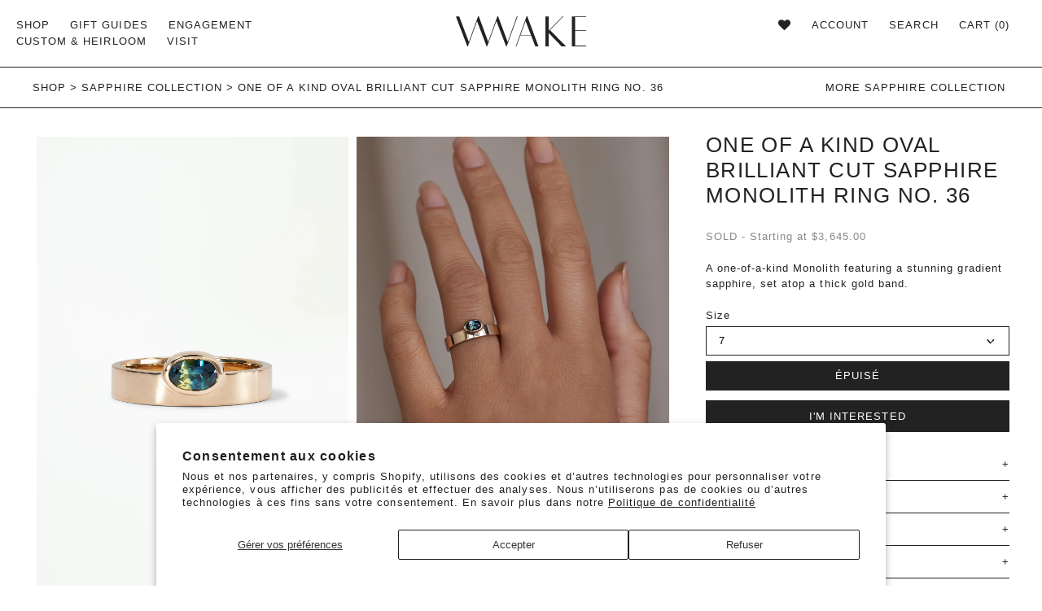

--- FILE ---
content_type: text/html; charset=utf-8
request_url: https://wwake.com/fr/collections/sapphire-futures/products/one-of-a-kind-oval-brilliant-cut-sapphire-monolith-ring-no-36
body_size: 51742
content:















<!doctype html>
<!--[if IE 9]> <html class="ie9 no-js supports-no-cookies" lang="fr"> <![endif]-->
<!--[if (gt IE 9)|!(IE)]><!--> <html class="no-js supports-no-cookies" lang="fr"> <!--<![endif]-->
<head>
    <!-- Google tag (gtag.js) -->
<script async src="https://www.googletagmanager.com/gtag/js?id=AW-789841544"></script>
<script>
  window.dataLayer = window.dataLayer || [];
  function gtag(){dataLayer.push(arguments);}
  gtag('js', new Date());

  gtag('config', 'AW-789841544');
</script>
  
	<!-- Added by AVADA SEO Suite -->
	


<meta property="og:site_name" content="wwake">
<meta property="og:url" content="https://wwake.com/fr/products/one-of-a-kind-oval-brilliant-cut-sapphire-monolith-ring-no-36">
<meta property="og:title" content="One of a Kind Oval Brilliant Cut Sapphire Monolith Ring No. 36">
<meta property="og:type" content="product">
<meta property="og:description" content="14k solid recycled yellow gold Gradient bi-color yellow-blue sapphire, oval brilliant cut, 6.01x4.00x2.81mm, 0.54ct, Australia originFlat band approximately 4mm wide"><meta property="product:availability" content="oos">
  <meta property="product:price:amount" content="3,645.00">
  <meta property="product:price:currency" content="USD"><meta property="og:image" content="http://wwake.com/cdn/shop/files/02082024_OOAK_Oval_Sapphire_Monolith_No37_STD_d8618245-24b4-4c76-a559-5155507d726d.jpg?v=1708451293">
<meta property="og:image:secure_url" content="https://wwake.com/cdn/shop/files/02082024_OOAK_Oval_Sapphire_Monolith_No37_STD_d8618245-24b4-4c76-a559-5155507d726d.jpg?v=1708451293">
<meta property="og:image:width" content="">
<meta property="og:image:height" content="">
<meta property="og:image:alt" content="">
    
<meta name="twitter:site" content="@wwake"><meta name="twitter:card" content="summary_large_image">
<meta name="twitter:title" content="One of a Kind Oval Brilliant Cut Sapphire Monolith Ring No. 36">
<meta name="twitter:description" content="14k solid recycled yellow gold Gradient bi-color yellow-blue sapphire, oval brilliant cut, 6.01x4.00x2.81mm, 0.54ct, Australia originFlat...">
<meta name="twitter:image" content="http://wwake.com/cdn/shop/files/02082024_OOAK_Oval_Sapphire_Monolith_No37_STD_d8618245-24b4-4c76-a559-5155507d726d.jpg?v=1708451293">
    




<meta name="twitter:image" content="http://wwake.com/cdn/shop/files/02082024_OOAK_Oval_Sapphire_Monolith_No37_STD_d8618245-24b4-4c76-a559-5155507d726d.jpg?v=1708451293">
    
<script>
  const avadaLightJsExclude = ['cdn.nfcube.com', 'assets/ecom.js', 'variant-title-king', 'linked_options_variants', 'smile-loader.js', 'smart-product-filter-search', 'rivo-loyalty-referrals', 'avada-cookie-consent', 'consentmo-gdpr', 'quinn'];
  const avadaLightJsInclude = ['https://www.googletagmanager.com/', 'https://connect.facebook.net/', 'https://business-api.tiktok.com/', 'https://static.klaviyo.com/'];
  window.AVADA_SPEED_BLACKLIST = avadaLightJsInclude.map(item => new RegExp(item, 'i'));
  window.AVADA_SPEED_WHITELIST = avadaLightJsExclude.map(item => new RegExp(item, 'i'));
</script>

<script>
  const isSpeedUpEnable = !1740299462031 || Date.now() < 1740299462031;
  if (isSpeedUpEnable) {
    const avadaSpeedUp=0.5;
    if(isSpeedUpEnable) {
  function _0x55aa(_0x575858,_0x2fd0be){const _0x30a92f=_0x1cb5();return _0x55aa=function(_0x4e8b41,_0xcd1690){_0x4e8b41=_0x4e8b41-(0xb5e+0xd*0x147+-0x1b1a);let _0x1c09f7=_0x30a92f[_0x4e8b41];return _0x1c09f7;},_0x55aa(_0x575858,_0x2fd0be);}(function(_0x4ad4dc,_0x42545f){const _0x5c7741=_0x55aa,_0x323f4d=_0x4ad4dc();while(!![]){try{const _0x588ea5=parseInt(_0x5c7741(0x10c))/(0xb6f+-0x1853+0xce5)*(-parseInt(_0x5c7741(0x157))/(-0x2363*0x1+0x1dd4+0x591*0x1))+-parseInt(_0x5c7741(0x171))/(0x269b+-0xeb+-0xf*0x283)*(parseInt(_0x5c7741(0x116))/(0x2e1+0x1*0x17b3+-0x110*0x19))+-parseInt(_0x5c7741(0x147))/(-0x1489+-0x312*0x6+0x26fa*0x1)+-parseInt(_0x5c7741(0xfa))/(-0x744+0x1*0xb5d+-0x413)*(-parseInt(_0x5c7741(0x102))/(-0x1e87+0x9e*-0x16+0x2c22))+parseInt(_0x5c7741(0x136))/(0x1e2d+0x1498+-0x1a3*0x1f)+parseInt(_0x5c7741(0x16e))/(0x460+0x1d96+0x3*-0xb4f)*(-parseInt(_0x5c7741(0xe3))/(-0x9ca+-0x1*-0x93f+0x1*0x95))+parseInt(_0x5c7741(0xf8))/(-0x1f73*0x1+0x6*-0x510+0x3dde);if(_0x588ea5===_0x42545f)break;else _0x323f4d['push'](_0x323f4d['shift']());}catch(_0x5d6d7e){_0x323f4d['push'](_0x323f4d['shift']());}}}(_0x1cb5,-0x193549+0x5dc3*-0x31+-0x2f963*-0x13),(function(){const _0x5cb2b4=_0x55aa,_0x23f9e9={'yXGBq':function(_0x237aef,_0x385938){return _0x237aef!==_0x385938;},'XduVF':function(_0x21018d,_0x56ff60){return _0x21018d===_0x56ff60;},'RChnz':_0x5cb2b4(0xf4)+_0x5cb2b4(0xe9)+_0x5cb2b4(0x14a),'TAsuR':function(_0xe21eca,_0x33e114){return _0xe21eca%_0x33e114;},'EvLYw':function(_0x1326ad,_0x261d04){return _0x1326ad!==_0x261d04;},'nnhAQ':_0x5cb2b4(0x107),'swpMF':_0x5cb2b4(0x16d),'plMMu':_0x5cb2b4(0xe8)+_0x5cb2b4(0x135),'PqBPA':function(_0x2ba85c,_0x35b541){return _0x2ba85c<_0x35b541;},'NKPCA':_0x5cb2b4(0xfc),'TINqh':function(_0x4116e3,_0x3ffd02,_0x2c8722){return _0x4116e3(_0x3ffd02,_0x2c8722);},'BAueN':_0x5cb2b4(0x120),'NgloT':_0x5cb2b4(0x14c),'ThSSU':function(_0xeb212a,_0x4341c1){return _0xeb212a+_0x4341c1;},'lDDHN':function(_0x4a1a48,_0x45ebfb){return _0x4a1a48 instanceof _0x45ebfb;},'toAYB':function(_0xcf0fa9,_0xf5fa6a){return _0xcf0fa9 instanceof _0xf5fa6a;},'VMiyW':function(_0x5300e4,_0x44e0f4){return _0x5300e4(_0x44e0f4);},'iyhbw':_0x5cb2b4(0x119),'zuWfR':function(_0x19c3e4,_0x4ee6e8){return _0x19c3e4<_0x4ee6e8;},'vEmrv':function(_0xd798cf,_0x5ea2dd){return _0xd798cf!==_0x5ea2dd;},'yxERj':function(_0x24b03b,_0x5aa292){return _0x24b03b||_0x5aa292;},'MZpwM':_0x5cb2b4(0x110)+_0x5cb2b4(0x109)+'pt','IeUHK':function(_0x5a4c7e,_0x2edf70){return _0x5a4c7e-_0x2edf70;},'Idvge':function(_0x3b526e,_0x36b469){return _0x3b526e<_0x36b469;},'qRwfm':_0x5cb2b4(0x16b)+_0x5cb2b4(0xf1),'CvXDN':function(_0x4b4208,_0x1db216){return _0x4b4208<_0x1db216;},'acPIM':function(_0x7d44b7,_0x3020d2){return _0x7d44b7(_0x3020d2);},'MyLMO':function(_0x22d4b2,_0xe7a6a0){return _0x22d4b2<_0xe7a6a0;},'boDyh':function(_0x176992,_0x346381,_0xab7fc){return _0x176992(_0x346381,_0xab7fc);},'ZANXD':_0x5cb2b4(0x10f)+_0x5cb2b4(0x12a)+_0x5cb2b4(0x142),'CXwRZ':_0x5cb2b4(0x123)+_0x5cb2b4(0x15f),'AuMHM':_0x5cb2b4(0x161),'KUuFZ':_0x5cb2b4(0xe6),'MSwtw':_0x5cb2b4(0x13a),'ERvPB':_0x5cb2b4(0x134),'ycTDj':_0x5cb2b4(0x15b),'Tvhir':_0x5cb2b4(0x154)},_0x469be1=_0x23f9e9[_0x5cb2b4(0x153)],_0x36fe07={'blacklist':window[_0x5cb2b4(0x11f)+_0x5cb2b4(0x115)+'T'],'whitelist':window[_0x5cb2b4(0x11f)+_0x5cb2b4(0x13e)+'T']},_0x26516a={'blacklisted':[]},_0x34e4a6=(_0x2be2f5,_0x25b3b2)=>{const _0x80dd2=_0x5cb2b4;if(_0x2be2f5&&(!_0x25b3b2||_0x23f9e9[_0x80dd2(0x13b)](_0x25b3b2,_0x469be1))&&(!_0x36fe07[_0x80dd2(0x170)]||_0x36fe07[_0x80dd2(0x170)][_0x80dd2(0x151)](_0xa5c7cf=>_0xa5c7cf[_0x80dd2(0x12b)](_0x2be2f5)))&&(!_0x36fe07[_0x80dd2(0x165)]||_0x36fe07[_0x80dd2(0x165)][_0x80dd2(0x156)](_0x4e2570=>!_0x4e2570[_0x80dd2(0x12b)](_0x2be2f5)))&&_0x23f9e9[_0x80dd2(0xf7)](avadaSpeedUp,0x5*0x256+-0x1*0x66c+-0x542+0.5)&&_0x2be2f5[_0x80dd2(0x137)](_0x23f9e9[_0x80dd2(0xe7)])){const _0x413c89=_0x2be2f5[_0x80dd2(0x16c)];return _0x23f9e9[_0x80dd2(0xf7)](_0x23f9e9[_0x80dd2(0x11e)](_0x413c89,-0x1deb*-0x1+0xf13+-0x2cfc),0x1176+-0x78b*0x5+0x1441);}return _0x2be2f5&&(!_0x25b3b2||_0x23f9e9[_0x80dd2(0xed)](_0x25b3b2,_0x469be1))&&(!_0x36fe07[_0x80dd2(0x170)]||_0x36fe07[_0x80dd2(0x170)][_0x80dd2(0x151)](_0x3d689d=>_0x3d689d[_0x80dd2(0x12b)](_0x2be2f5)))&&(!_0x36fe07[_0x80dd2(0x165)]||_0x36fe07[_0x80dd2(0x165)][_0x80dd2(0x156)](_0x26a7b3=>!_0x26a7b3[_0x80dd2(0x12b)](_0x2be2f5)));},_0x11462f=function(_0x42927f){const _0x346823=_0x5cb2b4,_0x5426ae=_0x42927f[_0x346823(0x159)+'te'](_0x23f9e9[_0x346823(0x14e)]);return _0x36fe07[_0x346823(0x170)]&&_0x36fe07[_0x346823(0x170)][_0x346823(0x156)](_0x107b0d=>!_0x107b0d[_0x346823(0x12b)](_0x5426ae))||_0x36fe07[_0x346823(0x165)]&&_0x36fe07[_0x346823(0x165)][_0x346823(0x151)](_0x1e7160=>_0x1e7160[_0x346823(0x12b)](_0x5426ae));},_0x39299f=new MutationObserver(_0x45c995=>{const _0x21802a=_0x5cb2b4,_0x3bc801={'mafxh':function(_0x6f9c57,_0x229989){const _0x9d39b1=_0x55aa;return _0x23f9e9[_0x9d39b1(0xf7)](_0x6f9c57,_0x229989);},'SrchE':_0x23f9e9[_0x21802a(0xe2)],'pvjbV':_0x23f9e9[_0x21802a(0xf6)]};for(let _0x333494=-0x7d7+-0x893+0x106a;_0x23f9e9[_0x21802a(0x158)](_0x333494,_0x45c995[_0x21802a(0x16c)]);_0x333494++){const {addedNodes:_0x1b685b}=_0x45c995[_0x333494];for(let _0x2f087=0x1f03+0x84b+0x1*-0x274e;_0x23f9e9[_0x21802a(0x158)](_0x2f087,_0x1b685b[_0x21802a(0x16c)]);_0x2f087++){const _0x4e5bac=_0x1b685b[_0x2f087];if(_0x23f9e9[_0x21802a(0xf7)](_0x4e5bac[_0x21802a(0x121)],-0x1f3a+-0x1*0x1b93+-0x3*-0x139a)&&_0x23f9e9[_0x21802a(0xf7)](_0x4e5bac[_0x21802a(0x152)],_0x23f9e9[_0x21802a(0xe0)])){const _0x5d9a67=_0x4e5bac[_0x21802a(0x107)],_0x3fb522=_0x4e5bac[_0x21802a(0x16d)];if(_0x23f9e9[_0x21802a(0x103)](_0x34e4a6,_0x5d9a67,_0x3fb522)){_0x26516a[_0x21802a(0x160)+'d'][_0x21802a(0x128)]([_0x4e5bac,_0x4e5bac[_0x21802a(0x16d)]]),_0x4e5bac[_0x21802a(0x16d)]=_0x469be1;const _0x1e52da=function(_0x2c95ff){const _0x359b13=_0x21802a;if(_0x3bc801[_0x359b13(0x118)](_0x4e5bac[_0x359b13(0x159)+'te'](_0x3bc801[_0x359b13(0x166)]),_0x469be1))_0x2c95ff[_0x359b13(0x112)+_0x359b13(0x150)]();_0x4e5bac[_0x359b13(0xec)+_0x359b13(0x130)](_0x3bc801[_0x359b13(0xe4)],_0x1e52da);};_0x4e5bac[_0x21802a(0x12d)+_0x21802a(0x163)](_0x23f9e9[_0x21802a(0xf6)],_0x1e52da),_0x4e5bac[_0x21802a(0x12c)+_0x21802a(0x131)]&&_0x4e5bac[_0x21802a(0x12c)+_0x21802a(0x131)][_0x21802a(0x11a)+'d'](_0x4e5bac);}}}}});_0x39299f[_0x5cb2b4(0x105)](document[_0x5cb2b4(0x10b)+_0x5cb2b4(0x16a)],{'childList':!![],'subtree':!![]});const _0x2910a9=/[|\\{}()\[\]^$+*?.]/g,_0xa9f173=function(..._0x1baa33){const _0x3053cc=_0x5cb2b4,_0x2e6f61={'mMWha':function(_0x158c76,_0x5c404b){const _0x25a05c=_0x55aa;return _0x23f9e9[_0x25a05c(0xf7)](_0x158c76,_0x5c404b);},'BXirI':_0x23f9e9[_0x3053cc(0x141)],'COGok':function(_0x421bf7,_0x55453a){const _0x4fd417=_0x3053cc;return _0x23f9e9[_0x4fd417(0x167)](_0x421bf7,_0x55453a);},'XLSAp':function(_0x193984,_0x35c446){const _0x5bbecf=_0x3053cc;return _0x23f9e9[_0x5bbecf(0xed)](_0x193984,_0x35c446);},'EygRw':function(_0xfbb69c,_0x21b15d){const _0xe5c840=_0x3053cc;return _0x23f9e9[_0xe5c840(0x104)](_0xfbb69c,_0x21b15d);},'xZuNx':_0x23f9e9[_0x3053cc(0x139)],'SBUaW':function(_0x5739bf,_0x2c2fab){const _0x42cbb1=_0x3053cc;return _0x23f9e9[_0x42cbb1(0x172)](_0x5739bf,_0x2c2fab);},'EAoTR':function(_0x123b29,_0x5b29bf){const _0x2828d2=_0x3053cc;return _0x23f9e9[_0x2828d2(0x11d)](_0x123b29,_0x5b29bf);},'cdYdq':_0x23f9e9[_0x3053cc(0x14e)],'WzJcf':_0x23f9e9[_0x3053cc(0xe2)],'nytPK':function(_0x53f733,_0x4ad021){const _0x4f0333=_0x3053cc;return _0x23f9e9[_0x4f0333(0x148)](_0x53f733,_0x4ad021);},'oUrHG':_0x23f9e9[_0x3053cc(0x14d)],'dnxjX':function(_0xed6b5f,_0x573f55){const _0x57aa03=_0x3053cc;return _0x23f9e9[_0x57aa03(0x15a)](_0xed6b5f,_0x573f55);}};_0x23f9e9[_0x3053cc(0x15d)](_0x1baa33[_0x3053cc(0x16c)],-0x1a3*-0x9+-0xf9*0xb+-0x407*0x1)?(_0x36fe07[_0x3053cc(0x170)]=[],_0x36fe07[_0x3053cc(0x165)]=[]):(_0x36fe07[_0x3053cc(0x170)]&&(_0x36fe07[_0x3053cc(0x170)]=_0x36fe07[_0x3053cc(0x170)][_0x3053cc(0x106)](_0xa8e001=>_0x1baa33[_0x3053cc(0x156)](_0x4a8a28=>{const _0x2e425b=_0x3053cc;if(_0x2e6f61[_0x2e425b(0x111)](typeof _0x4a8a28,_0x2e6f61[_0x2e425b(0x155)]))return!_0xa8e001[_0x2e425b(0x12b)](_0x4a8a28);else{if(_0x2e6f61[_0x2e425b(0xeb)](_0x4a8a28,RegExp))return _0x2e6f61[_0x2e425b(0x145)](_0xa8e001[_0x2e425b(0xdf)](),_0x4a8a28[_0x2e425b(0xdf)]());}}))),_0x36fe07[_0x3053cc(0x165)]&&(_0x36fe07[_0x3053cc(0x165)]=[..._0x36fe07[_0x3053cc(0x165)],..._0x1baa33[_0x3053cc(0xff)](_0x4e4c02=>{const _0x7c755c=_0x3053cc;if(_0x23f9e9[_0x7c755c(0xf7)](typeof _0x4e4c02,_0x23f9e9[_0x7c755c(0x141)])){const _0x932437=_0x4e4c02[_0x7c755c(0xea)](_0x2910a9,_0x23f9e9[_0x7c755c(0x16f)]),_0x34e686=_0x23f9e9[_0x7c755c(0xf0)](_0x23f9e9[_0x7c755c(0xf0)]('.*',_0x932437),'.*');if(_0x36fe07[_0x7c755c(0x165)][_0x7c755c(0x156)](_0x21ef9a=>_0x21ef9a[_0x7c755c(0xdf)]()!==_0x34e686[_0x7c755c(0xdf)]()))return new RegExp(_0x34e686);}else{if(_0x23f9e9[_0x7c755c(0x117)](_0x4e4c02,RegExp)){if(_0x36fe07[_0x7c755c(0x165)][_0x7c755c(0x156)](_0x5a3f09=>_0x5a3f09[_0x7c755c(0xdf)]()!==_0x4e4c02[_0x7c755c(0xdf)]()))return _0x4e4c02;}}return null;})[_0x3053cc(0x106)](Boolean)]));const _0x3eeb55=document[_0x3053cc(0x11b)+_0x3053cc(0x10e)](_0x23f9e9[_0x3053cc(0xf0)](_0x23f9e9[_0x3053cc(0xf0)](_0x23f9e9[_0x3053cc(0x122)],_0x469be1),'"]'));for(let _0xf831f7=-0x21aa+-0x1793+0x393d*0x1;_0x23f9e9[_0x3053cc(0x14b)](_0xf831f7,_0x3eeb55[_0x3053cc(0x16c)]);_0xf831f7++){const _0x5868cb=_0x3eeb55[_0xf831f7];_0x23f9e9[_0x3053cc(0x132)](_0x11462f,_0x5868cb)&&(_0x26516a[_0x3053cc(0x160)+'d'][_0x3053cc(0x128)]([_0x5868cb,_0x23f9e9[_0x3053cc(0x14d)]]),_0x5868cb[_0x3053cc(0x12c)+_0x3053cc(0x131)][_0x3053cc(0x11a)+'d'](_0x5868cb));}let _0xdf8cd0=-0x17da+0x2461+-0xc87*0x1;[..._0x26516a[_0x3053cc(0x160)+'d']][_0x3053cc(0x10d)](([_0x226aeb,_0x33eaa7],_0xe33bca)=>{const _0x2aa7bf=_0x3053cc;if(_0x2e6f61[_0x2aa7bf(0x143)](_0x11462f,_0x226aeb)){const _0x41da0d=document[_0x2aa7bf(0x11c)+_0x2aa7bf(0x131)](_0x2e6f61[_0x2aa7bf(0x127)]);for(let _0x6784c7=0xd7b+-0xaa5+-0x2d6;_0x2e6f61[_0x2aa7bf(0x164)](_0x6784c7,_0x226aeb[_0x2aa7bf(0xe5)][_0x2aa7bf(0x16c)]);_0x6784c7++){const _0x4ca758=_0x226aeb[_0x2aa7bf(0xe5)][_0x6784c7];_0x2e6f61[_0x2aa7bf(0x12f)](_0x4ca758[_0x2aa7bf(0x133)],_0x2e6f61[_0x2aa7bf(0x13f)])&&_0x2e6f61[_0x2aa7bf(0x145)](_0x4ca758[_0x2aa7bf(0x133)],_0x2e6f61[_0x2aa7bf(0x100)])&&_0x41da0d[_0x2aa7bf(0xe1)+'te'](_0x4ca758[_0x2aa7bf(0x133)],_0x226aeb[_0x2aa7bf(0xe5)][_0x6784c7][_0x2aa7bf(0x12e)]);}_0x41da0d[_0x2aa7bf(0xe1)+'te'](_0x2e6f61[_0x2aa7bf(0x13f)],_0x226aeb[_0x2aa7bf(0x107)]),_0x41da0d[_0x2aa7bf(0xe1)+'te'](_0x2e6f61[_0x2aa7bf(0x100)],_0x2e6f61[_0x2aa7bf(0x101)](_0x33eaa7,_0x2e6f61[_0x2aa7bf(0x126)])),document[_0x2aa7bf(0x113)][_0x2aa7bf(0x146)+'d'](_0x41da0d),_0x26516a[_0x2aa7bf(0x160)+'d'][_0x2aa7bf(0x162)](_0x2e6f61[_0x2aa7bf(0x13d)](_0xe33bca,_0xdf8cd0),-0x105d*0x2+0x1*-0xeaa+0x2f65),_0xdf8cd0++;}}),_0x36fe07[_0x3053cc(0x170)]&&_0x23f9e9[_0x3053cc(0xf3)](_0x36fe07[_0x3053cc(0x170)][_0x3053cc(0x16c)],0x10f2+-0x1a42+0x951)&&_0x39299f[_0x3053cc(0x15c)]();},_0x4c2397=document[_0x5cb2b4(0x11c)+_0x5cb2b4(0x131)],_0x573f89={'src':Object[_0x5cb2b4(0x14f)+_0x5cb2b4(0xfd)+_0x5cb2b4(0x144)](HTMLScriptElement[_0x5cb2b4(0xf9)],_0x23f9e9[_0x5cb2b4(0x14e)]),'type':Object[_0x5cb2b4(0x14f)+_0x5cb2b4(0xfd)+_0x5cb2b4(0x144)](HTMLScriptElement[_0x5cb2b4(0xf9)],_0x23f9e9[_0x5cb2b4(0xe2)])};document[_0x5cb2b4(0x11c)+_0x5cb2b4(0x131)]=function(..._0x4db605){const _0x1480b5=_0x5cb2b4,_0x3a6982={'KNNxG':function(_0x32fa39,_0x2a57e4,_0x3cc08f){const _0x5ead12=_0x55aa;return _0x23f9e9[_0x5ead12(0x169)](_0x32fa39,_0x2a57e4,_0x3cc08f);}};if(_0x23f9e9[_0x1480b5(0x13b)](_0x4db605[-0x4*-0x376+0x4*0x2f+-0xe94][_0x1480b5(0x140)+'e'](),_0x23f9e9[_0x1480b5(0x139)]))return _0x4c2397[_0x1480b5(0x114)](document)(..._0x4db605);const _0x2f091d=_0x4c2397[_0x1480b5(0x114)](document)(..._0x4db605);try{Object[_0x1480b5(0xf2)+_0x1480b5(0x149)](_0x2f091d,{'src':{..._0x573f89[_0x1480b5(0x107)],'set'(_0x3ae2bc){const _0x5d6fdc=_0x1480b5;_0x3a6982[_0x5d6fdc(0x129)](_0x34e4a6,_0x3ae2bc,_0x2f091d[_0x5d6fdc(0x16d)])&&_0x573f89[_0x5d6fdc(0x16d)][_0x5d6fdc(0x10a)][_0x5d6fdc(0x125)](this,_0x469be1),_0x573f89[_0x5d6fdc(0x107)][_0x5d6fdc(0x10a)][_0x5d6fdc(0x125)](this,_0x3ae2bc);}},'type':{..._0x573f89[_0x1480b5(0x16d)],'get'(){const _0x436e9e=_0x1480b5,_0x4b63b9=_0x573f89[_0x436e9e(0x16d)][_0x436e9e(0xfb)][_0x436e9e(0x125)](this);if(_0x23f9e9[_0x436e9e(0xf7)](_0x4b63b9,_0x469be1)||_0x23f9e9[_0x436e9e(0x103)](_0x34e4a6,this[_0x436e9e(0x107)],_0x4b63b9))return null;return _0x4b63b9;},'set'(_0x174ea3){const _0x1dff57=_0x1480b5,_0xa2fd13=_0x23f9e9[_0x1dff57(0x103)](_0x34e4a6,_0x2f091d[_0x1dff57(0x107)],_0x2f091d[_0x1dff57(0x16d)])?_0x469be1:_0x174ea3;_0x573f89[_0x1dff57(0x16d)][_0x1dff57(0x10a)][_0x1dff57(0x125)](this,_0xa2fd13);}}}),_0x2f091d[_0x1480b5(0xe1)+'te']=function(_0x5b0870,_0x8c60d5){const _0xab22d4=_0x1480b5;if(_0x23f9e9[_0xab22d4(0xf7)](_0x5b0870,_0x23f9e9[_0xab22d4(0xe2)])||_0x23f9e9[_0xab22d4(0xf7)](_0x5b0870,_0x23f9e9[_0xab22d4(0x14e)]))_0x2f091d[_0x5b0870]=_0x8c60d5;else HTMLScriptElement[_0xab22d4(0xf9)][_0xab22d4(0xe1)+'te'][_0xab22d4(0x125)](_0x2f091d,_0x5b0870,_0x8c60d5);};}catch(_0x5a9461){console[_0x1480b5(0x168)](_0x23f9e9[_0x1480b5(0xef)],_0x5a9461);}return _0x2f091d;};const _0x5883c5=[_0x23f9e9[_0x5cb2b4(0xfe)],_0x23f9e9[_0x5cb2b4(0x13c)],_0x23f9e9[_0x5cb2b4(0xf5)],_0x23f9e9[_0x5cb2b4(0x15e)],_0x23f9e9[_0x5cb2b4(0x138)],_0x23f9e9[_0x5cb2b4(0x124)]],_0x4ab8d2=_0x5883c5[_0x5cb2b4(0xff)](_0x439d08=>{return{'type':_0x439d08,'listener':()=>_0xa9f173(),'options':{'passive':!![]}};});_0x4ab8d2[_0x5cb2b4(0x10d)](_0x4d3535=>{const _0x3882ab=_0x5cb2b4;document[_0x3882ab(0x12d)+_0x3882ab(0x163)](_0x4d3535[_0x3882ab(0x16d)],_0x4d3535[_0x3882ab(0xee)],_0x4d3535[_0x3882ab(0x108)]);});}()));function _0x1cb5(){const _0x15f8e0=['ault','some','tagName','CXwRZ','wheel','BXirI','every','6lYvYYX','PqBPA','getAttribu','IeUHK','touchstart','disconnect','Idvge','ERvPB','/blocked','blackliste','keydown','splice','stener','SBUaW','whitelist','SrchE','toAYB','warn','boDyh','ement','script[typ','length','type','346347wGqEBH','NgloT','blacklist','33OVoYHk','zuWfR','toString','NKPCA','setAttribu','swpMF','230EEqEiq','pvjbV','attributes','mousemove','RChnz','beforescri','y.com/exte','replace','COGok','removeEven','EvLYw','listener','ZANXD','ThSSU','e="','defineProp','MyLMO','cdn.shopif','MSwtw','plMMu','XduVF','22621984JRJQxz','prototype','8818116NVbcZr','get','SCRIPT','ertyDescri','AuMHM','map','WzJcf','nytPK','7kiZatp','TINqh','VMiyW','observe','filter','src','options','n/javascri','set','documentEl','478083wuqgQV','forEach','torAll','Avada cann','applicatio','mMWha','preventDef','head','bind','D_BLACKLIS','75496skzGVx','lDDHN','mafxh','script','removeChil','querySelec','createElem','vEmrv','TAsuR','AVADA_SPEE','string','nodeType','qRwfm','javascript','Tvhir','call','oUrHG','xZuNx','push','KNNxG','ot lazy lo','test','parentElem','addEventLi','value','EAoTR','tListener','ent','acPIM','name','touchmove','ptexecute','6968312SmqlIb','includes','ycTDj','iyhbw','touchend','yXGBq','KUuFZ','dnxjX','D_WHITELIS','cdYdq','toLowerCas','BAueN','ad script','EygRw','ptor','XLSAp','appendChil','4975500NoPAFA','yxERj','erties','nsions','CvXDN','\$&','MZpwM','nnhAQ','getOwnProp'];_0x1cb5=function(){return _0x15f8e0;};return _0x1cb5();}
}
    class LightJsLoader{constructor(e){this.jQs=[],this.listener=this.handleListener.bind(this,e),this.scripts=["default","defer","async"].reduce(((e,t)=>({...e,[t]:[]})),{});const t=this;e.forEach((e=>window.addEventListener(e,t.listener,{passive:!0})))}handleListener(e){const t=this;return e.forEach((e=>window.removeEventListener(e,t.listener))),"complete"===document.readyState?this.handleDOM():document.addEventListener("readystatechange",(e=>{if("complete"===e.target.readyState)return setTimeout(t.handleDOM.bind(t),1)}))}async handleDOM(){this.suspendEvent(),this.suspendJQuery(),this.findScripts(),this.preloadScripts();for(const e of Object.keys(this.scripts))await this.replaceScripts(this.scripts[e]);for(const e of["DOMContentLoaded","readystatechange"])await this.requestRepaint(),document.dispatchEvent(new Event("lightJS-"+e));document.lightJSonreadystatechange&&document.lightJSonreadystatechange();for(const e of["DOMContentLoaded","load"])await this.requestRepaint(),window.dispatchEvent(new Event("lightJS-"+e));await this.requestRepaint(),window.lightJSonload&&window.lightJSonload(),await this.requestRepaint(),this.jQs.forEach((e=>e(window).trigger("lightJS-jquery-load"))),window.dispatchEvent(new Event("lightJS-pageshow")),await this.requestRepaint(),window.lightJSonpageshow&&window.lightJSonpageshow()}async requestRepaint(){return new Promise((e=>requestAnimationFrame(e)))}findScripts(){document.querySelectorAll("script[type=lightJs]").forEach((e=>{e.hasAttribute("src")?e.hasAttribute("async")&&e.async?this.scripts.async.push(e):e.hasAttribute("defer")&&e.defer?this.scripts.defer.push(e):this.scripts.default.push(e):this.scripts.default.push(e)}))}preloadScripts(){const e=this,t=Object.keys(this.scripts).reduce(((t,n)=>[...t,...e.scripts[n]]),[]),n=document.createDocumentFragment();t.forEach((e=>{const t=e.getAttribute("src");if(!t)return;const s=document.createElement("link");s.href=t,s.rel="preload",s.as="script",n.appendChild(s)})),document.head.appendChild(n)}async replaceScripts(e){let t;for(;t=e.shift();)await this.requestRepaint(),new Promise((e=>{const n=document.createElement("script");[...t.attributes].forEach((e=>{"type"!==e.nodeName&&n.setAttribute(e.nodeName,e.nodeValue)})),t.hasAttribute("src")?(n.addEventListener("load",e),n.addEventListener("error",e)):(n.text=t.text,e()),t.parentNode.replaceChild(n,t)}))}suspendEvent(){const e={};[{obj:document,name:"DOMContentLoaded"},{obj:window,name:"DOMContentLoaded"},{obj:window,name:"load"},{obj:window,name:"pageshow"},{obj:document,name:"readystatechange"}].map((t=>function(t,n){function s(n){return e[t].list.indexOf(n)>=0?"lightJS-"+n:n}e[t]||(e[t]={list:[n],add:t.addEventListener,remove:t.removeEventListener},t.addEventListener=(...n)=>{n[0]=s(n[0]),e[t].add.apply(t,n)},t.removeEventListener=(...n)=>{n[0]=s(n[0]),e[t].remove.apply(t,n)})}(t.obj,t.name))),[{obj:document,name:"onreadystatechange"},{obj:window,name:"onpageshow"}].map((e=>function(e,t){let n=e[t];Object.defineProperty(e,t,{get:()=>n||function(){},set:s=>{e["lightJS"+t]=n=s}})}(e.obj,e.name)))}suspendJQuery(){const e=this;let t=window.jQuery;Object.defineProperty(window,"jQuery",{get:()=>t,set(n){if(!n||!n.fn||!e.jQs.includes(n))return void(t=n);n.fn.ready=n.fn.init.prototype.ready=e=>{e.bind(document)(n)};const s=n.fn.on;n.fn.on=n.fn.init.prototype.on=function(...e){if(window!==this[0])return s.apply(this,e),this;const t=e=>e.split(" ").map((e=>"load"===e||0===e.indexOf("load.")?"lightJS-jquery-load":e)).join(" ");return"string"==typeof e[0]||e[0]instanceof String?(e[0]=t(e[0]),s.apply(this,e),this):("object"==typeof e[0]&&Object.keys(e[0]).forEach((n=>{delete Object.assign(e[0],{[t(n)]:e[0][n]})[n]})),s.apply(this,e),this)},e.jQs.push(n),t=n}})}}
new LightJsLoader(["keydown","mousemove","touchend","touchmove","touchstart","wheel"]);
  }
</script>



<!-- Added by AVADA SEO Suite: Product Structured Data -->
<script type="application/ld+json">{
"@context": "https://schema.org/",
"@type": "Product",
"@id": "https://wwake.com/fr/products/one-of-a-kind-oval-brilliant-cut-sapphire-monolith-ring-no-36",
"name": "One of a Kind Oval Brilliant Cut Sapphire Monolith Ring No. 36",
"description": "14k solid recycled yellow gold Gradient bi-color yellow-blue sapphire, oval brilliant cut, 6.01x4.00x2.81mm, 0.54ct, Australia originFlat band approximately 4mm wide",
"brand": {
  "@type": "Brand",
  "name": "OOAK"
},
"offers": {
  "@type": "Offer",
  "price": "3645.0",
  "priceCurrency": "USD",
  "itemCondition": "https://schema.org/NewCondition",
  "availability": "https://schema.org/OutOfStock",
  "url": "https://wwake.com/fr/products/one-of-a-kind-oval-brilliant-cut-sapphire-monolith-ring-no-36"
},
"image": [
  "https://wwake.com/cdn/shop/files/02082024_OOAK_Oval_Sapphire_Monolith_No37_STD_d8618245-24b4-4c76-a559-5155507d726d.jpg?v=1708451293",
  "https://wwake.com/cdn/shop/files/02122024_OOAK_Oval_Sapphire_Monolith_No36_OnModel_004.jpg?v=1708451293",
  "https://wwake.com/cdn/shop/files/02082024_OOAK_Oval_Sapphire_Monolith_No37_B_STD_ce0988e9-462a-43ea-940d-eb73e6484fcf.jpg?v=1708451293",
  "https://wwake.com/cdn/shop/files/02122024_OOAK_Oval_Sapphire_Monolith_No36_OnModel_048.jpg?v=1708451293"
],
"releaseDate": "2024-02-28 07:00:04 -0500",
"sku": "K241RG021YG",
"mpn": "K241RG021YG"}</script>
<!-- /Added by AVADA SEO Suite --><!-- Added by AVADA SEO Suite: Breadcrumb Structured Data  -->
<script type="application/ld+json">{
  "@context": "https://schema.org",
  "@type": "BreadcrumbList",
  "itemListElement": [{
    "@type": "ListItem",
    "position": 1,
    "name": "Home",
    "item": "https://wwake.com"
  }, {
    "@type": "ListItem",
    "position": 2,
    "name": "One of a Kind Oval Brilliant Cut Sapphire Monolith Ring No. 36",
    "item": "https://wwake.com/fr/products/one-of-a-kind-oval-brilliant-cut-sapphire-monolith-ring-no-36"
  }]
}
</script>
<!-- Added by AVADA SEO Suite -->















	<!-- /Added by AVADA SEO Suite -->
  <meta name="google-site-verification" content="1AqsvVehyQnoUr2MCxyOo1gsJRBfFhdZ_CJnlRCtgcs" />
  <meta charset="utf-8">
  <meta http-equiv="X-UA-Compatible" content="IE=edge">
  <meta name="viewport" content="width=device-width,initial-scale=1">
  <meta name="theme-color" content="#000">
  <link rel="canonical" href="https://wwake.com/fr/products/one-of-a-kind-oval-brilliant-cut-sapphire-monolith-ring-no-36">

<!-- Hotjar Tracking Code for Site 5038584 (name missing) -->
<script>
    (function(h,o,t,j,a,r){
        h.hj=h.hj||function(){(h.hj.q=h.hj.q||[]).push(arguments)};
        h._hjSettings={hjid:5038584,hjsv:6};
        a=o.getElementsByTagName('head')[0];
        r=o.createElement('script');r.async=1;
        r.src=t+h._hjSettings.hjid+j+h._hjSettings.hjsv;
        a.appendChild(r);
    })(window,document,'https://static.hotjar.com/c/hotjar-','.js?sv=');
</script>
  
<script>
  (function(w,d,t,r,u)
  {
    var f,n,i;
    w[u]=w[u]||[],f=function()
    {
      var o={ti:"25061849", enableAutoSpaTracking: true};
      o.q=w[u],w[u]=new UET(o),w[u].push("pageLoad")
    },
    n=d.createElement(t),n.src=r,n.async=1,n.onload=n.onreadystatechange=function()
    {
      var s=this.readyState;
      s&&s!=="loaded"&&s!=="complete"||(f(),n.onload=n.onreadystatechange=null)
    },
    i=d.getElementsByTagName(t)[0],i.parentNode.insertBefore(n,i)
  })
  (window,document,"script","//bat.bing.com/bat.js","uetq");
</script>

  <script>
window.uetq = window.uetq || [];
window.uetq.push("event", "", {"revenue_value":Replace_with_Variable_Revenue_Function(),"currency":"USD"});
</script>

  <script>
  function uet_report_conversion() {
    window.uetq = window.uetq || [];
    window.uetq.push("event", "", {"revenue_value":Replace_with_Variable_Revenue_Function(),"currency":"USD"});
  }
</script>


  
  <title>
    One of a Kind Oval Brilliant Cut Sapphire Monolith Ring No. 36
    
    
    
      &ndash; WWAKE
    
  </title>

  
    <meta name="description" content="14k solid recycled yellow gold Gradient bi-color yellow-blue sapphire, oval brilliant cut, 6.01x4.00x2.81mm, 0.54ct, Australia originFlat band approximately 4mm wide">
  

  
<meta property="og:site_name" content="WWAKE">
<meta property="og:url" content="https://wwake.com/fr/products/one-of-a-kind-oval-brilliant-cut-sapphire-monolith-ring-no-36">
<meta property="og:title" content="One of a Kind Oval Brilliant Cut Sapphire Monolith Ring No. 36">
<meta property="og:type" content="product">
<meta property="og:description" content="14k solid recycled yellow gold Gradient bi-color yellow-blue sapphire, oval brilliant cut, 6.01x4.00x2.81mm, 0.54ct, Australia originFlat band approximately 4mm wide"><meta property="og:price:amount" content="3,645.00">
  <meta property="og:price:currency" content="USD"><meta property="og:image" content="http://wwake.com/cdn/shop/files/02082024_OOAK_Oval_Sapphire_Monolith_No37_STD_d8618245-24b4-4c76-a559-5155507d726d_1024x1024.jpg?v=1708451293"><meta property="og:image" content="http://wwake.com/cdn/shop/files/02122024_OOAK_Oval_Sapphire_Monolith_No36_OnModel_004_1024x1024.jpg?v=1708451293"><meta property="og:image" content="http://wwake.com/cdn/shop/files/02082024_OOAK_Oval_Sapphire_Monolith_No37_B_STD_ce0988e9-462a-43ea-940d-eb73e6484fcf_1024x1024.jpg?v=1708451293">
<meta property="og:image:secure_url" content="https://wwake.com/cdn/shop/files/02082024_OOAK_Oval_Sapphire_Monolith_No37_STD_d8618245-24b4-4c76-a559-5155507d726d_1024x1024.jpg?v=1708451293"><meta property="og:image:secure_url" content="https://wwake.com/cdn/shop/files/02122024_OOAK_Oval_Sapphire_Monolith_No36_OnModel_004_1024x1024.jpg?v=1708451293"><meta property="og:image:secure_url" content="https://wwake.com/cdn/shop/files/02082024_OOAK_Oval_Sapphire_Monolith_No37_B_STD_ce0988e9-462a-43ea-940d-eb73e6484fcf_1024x1024.jpg?v=1708451293">

<meta name="twitter:site" content="@">
<meta name="twitter:card" content="summary_large_image">
<meta name="twitter:title" content="One of a Kind Oval Brilliant Cut Sapphire Monolith Ring No. 36">
<meta name="twitter:description" content="14k solid recycled yellow gold Gradient bi-color yellow-blue sapphire, oval brilliant cut, 6.01x4.00x2.81mm, 0.54ct, Australia originFlat band approximately 4mm wide">


  <link href="//wwake.com/cdn/shop/t/116/assets/theme.css?v=105167781212981430421768329098" rel="stylesheet" type="text/css" media="all" />

  <script>
    document.documentElement.className = document.documentElement.className.replace('no-js', 'js');

    window.theme = {
      strings: {
        addToCart: "Ajouter au panier",
        soldOut: "Épuisé",
        unavailable: "Non disponible"
      },
      moneyFormat: "${{amount}}"
    };
  </script>

  

  <!--[if (gt IE 9)|!(IE)]><!--><script src="//wwake.com/cdn/shop/t/116/assets/vendor.js?v=154162476809044300641768329098"></script><!--<![endif]-->
  <!--[if lt IE 9]><script src="//wwake.com/cdn/shop/t/116/assets/vendor.js?v=154162476809044300641768329098"></script><![endif]-->

  <!--[if (gt IE 9)|!(IE)]><!--><script src="//wwake.com/cdn/shop/t/116/assets/theme.js?v=163263840415305736431768329098" defer="defer"></script><!--<![endif]-->
  <!--[if lt IE 9]><script src="//wwake.com/cdn/shop/t/116/assets/theme.js?v=163263840415305736431768329098"></script><![endif]-->

  <!--[if (gt IE 9)|!(IE)]><!--><script src="//wwake.com/cdn/shop/t/116/assets/wwake.js?v=9773334136212180031768329098" defer="defer"></script><!--<![endif]-->
  <!--[if lt IE 9]><script src="//wwake.com/cdn/shop/t/116/assets/wwake.js?v=9773334136212180031768329098"></script><![endif]-->

  
  <script>window.performance && window.performance.mark && window.performance.mark('shopify.content_for_header.start');</script><meta name="google-site-verification" content="XgM33XcmFwyVdFvSz9iH7gscljhLxCzHtYNB942xFlU">
<meta id="shopify-digital-wallet" name="shopify-digital-wallet" content="/5536741/digital_wallets/dialog">
<meta name="shopify-checkout-api-token" content="7e79d3d9662591d7bfbaad1773874656">
<meta id="in-context-paypal-metadata" data-shop-id="5536741" data-venmo-supported="false" data-environment="production" data-locale="fr_FR" data-paypal-v4="true" data-currency="USD">
<link rel="alternate" hreflang="x-default" href="https://wwake.com/products/one-of-a-kind-oval-brilliant-cut-sapphire-monolith-ring-no-36">
<link rel="alternate" hreflang="en-US" href="https://wwake.com/products/one-of-a-kind-oval-brilliant-cut-sapphire-monolith-ring-no-36">
<link rel="alternate" hreflang="es-US" href="https://wwake.com/es/products/one-of-a-kind-oval-brilliant-cut-sapphire-monolith-ring-no-36">
<link rel="alternate" hreflang="fr-US" href="https://wwake.com/fr/products/one-of-a-kind-oval-brilliant-cut-sapphire-monolith-ring-no-36">
<link rel="alternate" type="application/json+oembed" href="https://wwake.com/fr/products/one-of-a-kind-oval-brilliant-cut-sapphire-monolith-ring-no-36.oembed">
<script async="async" src="/checkouts/internal/preloads.js?locale=fr-US"></script>
<link rel="preconnect" href="https://shop.app" crossorigin="anonymous">
<script async="async" src="https://shop.app/checkouts/internal/preloads.js?locale=fr-US&shop_id=5536741" crossorigin="anonymous"></script>
<script id="apple-pay-shop-capabilities" type="application/json">{"shopId":5536741,"countryCode":"US","currencyCode":"USD","merchantCapabilities":["supports3DS"],"merchantId":"gid:\/\/shopify\/Shop\/5536741","merchantName":"WWAKE","requiredBillingContactFields":["postalAddress","email","phone"],"requiredShippingContactFields":["postalAddress","email","phone"],"shippingType":"shipping","supportedNetworks":["visa","masterCard","amex","discover","elo","jcb"],"total":{"type":"pending","label":"WWAKE","amount":"1.00"},"shopifyPaymentsEnabled":true,"supportsSubscriptions":true}</script>
<script id="shopify-features" type="application/json">{"accessToken":"7e79d3d9662591d7bfbaad1773874656","betas":["rich-media-storefront-analytics"],"domain":"wwake.com","predictiveSearch":true,"shopId":5536741,"locale":"fr"}</script>
<script>var Shopify = Shopify || {};
Shopify.shop = "wingg.myshopify.com";
Shopify.locale = "fr";
Shopify.currency = {"active":"USD","rate":"1.0"};
Shopify.country = "US";
Shopify.theme = {"name":"Jan '26 Main Launch- Unbridaled ...","id":139537514609,"schema_name":"Slate","schema_version":"0.11.0","theme_store_id":null,"role":"main"};
Shopify.theme.handle = "null";
Shopify.theme.style = {"id":null,"handle":null};
Shopify.cdnHost = "wwake.com/cdn";
Shopify.routes = Shopify.routes || {};
Shopify.routes.root = "/fr/";</script>
<script type="module">!function(o){(o.Shopify=o.Shopify||{}).modules=!0}(window);</script>
<script>!function(o){function n(){var o=[];function n(){o.push(Array.prototype.slice.apply(arguments))}return n.q=o,n}var t=o.Shopify=o.Shopify||{};t.loadFeatures=n(),t.autoloadFeatures=n()}(window);</script>
<script>
  window.ShopifyPay = window.ShopifyPay || {};
  window.ShopifyPay.apiHost = "shop.app\/pay";
  window.ShopifyPay.redirectState = null;
</script>
<script id="shop-js-analytics" type="application/json">{"pageType":"product"}</script>
<script defer="defer" async type="module" src="//wwake.com/cdn/shopifycloud/shop-js/modules/v2/client.init-shop-cart-sync_XvpUV7qp.fr.esm.js"></script>
<script defer="defer" async type="module" src="//wwake.com/cdn/shopifycloud/shop-js/modules/v2/chunk.common_C2xzKNNs.esm.js"></script>
<script type="module">
  await import("//wwake.com/cdn/shopifycloud/shop-js/modules/v2/client.init-shop-cart-sync_XvpUV7qp.fr.esm.js");
await import("//wwake.com/cdn/shopifycloud/shop-js/modules/v2/chunk.common_C2xzKNNs.esm.js");

  window.Shopify.SignInWithShop?.initShopCartSync?.({"fedCMEnabled":true,"windoidEnabled":true});

</script>
<script>
  window.Shopify = window.Shopify || {};
  if (!window.Shopify.featureAssets) window.Shopify.featureAssets = {};
  window.Shopify.featureAssets['shop-js'] = {"shop-cart-sync":["modules/v2/client.shop-cart-sync_C66VAAYi.fr.esm.js","modules/v2/chunk.common_C2xzKNNs.esm.js"],"init-fed-cm":["modules/v2/client.init-fed-cm_By4eIqYa.fr.esm.js","modules/v2/chunk.common_C2xzKNNs.esm.js"],"shop-button":["modules/v2/client.shop-button_Bz0N9rYp.fr.esm.js","modules/v2/chunk.common_C2xzKNNs.esm.js"],"shop-cash-offers":["modules/v2/client.shop-cash-offers_B90ok608.fr.esm.js","modules/v2/chunk.common_C2xzKNNs.esm.js","modules/v2/chunk.modal_7MqWQJ87.esm.js"],"init-windoid":["modules/v2/client.init-windoid_CdJe_Ee3.fr.esm.js","modules/v2/chunk.common_C2xzKNNs.esm.js"],"shop-toast-manager":["modules/v2/client.shop-toast-manager_kCJHoUCw.fr.esm.js","modules/v2/chunk.common_C2xzKNNs.esm.js"],"init-shop-email-lookup-coordinator":["modules/v2/client.init-shop-email-lookup-coordinator_BPuRLqHy.fr.esm.js","modules/v2/chunk.common_C2xzKNNs.esm.js"],"init-shop-cart-sync":["modules/v2/client.init-shop-cart-sync_XvpUV7qp.fr.esm.js","modules/v2/chunk.common_C2xzKNNs.esm.js"],"avatar":["modules/v2/client.avatar_BTnouDA3.fr.esm.js"],"pay-button":["modules/v2/client.pay-button_CmFhG2BZ.fr.esm.js","modules/v2/chunk.common_C2xzKNNs.esm.js"],"init-customer-accounts":["modules/v2/client.init-customer-accounts_C5-IhKGM.fr.esm.js","modules/v2/client.shop-login-button_DrlPOW6Z.fr.esm.js","modules/v2/chunk.common_C2xzKNNs.esm.js","modules/v2/chunk.modal_7MqWQJ87.esm.js"],"init-shop-for-new-customer-accounts":["modules/v2/client.init-shop-for-new-customer-accounts_Cv1WqR1n.fr.esm.js","modules/v2/client.shop-login-button_DrlPOW6Z.fr.esm.js","modules/v2/chunk.common_C2xzKNNs.esm.js","modules/v2/chunk.modal_7MqWQJ87.esm.js"],"shop-login-button":["modules/v2/client.shop-login-button_DrlPOW6Z.fr.esm.js","modules/v2/chunk.common_C2xzKNNs.esm.js","modules/v2/chunk.modal_7MqWQJ87.esm.js"],"init-customer-accounts-sign-up":["modules/v2/client.init-customer-accounts-sign-up_Dqgdz3C3.fr.esm.js","modules/v2/client.shop-login-button_DrlPOW6Z.fr.esm.js","modules/v2/chunk.common_C2xzKNNs.esm.js","modules/v2/chunk.modal_7MqWQJ87.esm.js"],"shop-follow-button":["modules/v2/client.shop-follow-button_D7RRykwK.fr.esm.js","modules/v2/chunk.common_C2xzKNNs.esm.js","modules/v2/chunk.modal_7MqWQJ87.esm.js"],"checkout-modal":["modules/v2/client.checkout-modal_NILs_SXn.fr.esm.js","modules/v2/chunk.common_C2xzKNNs.esm.js","modules/v2/chunk.modal_7MqWQJ87.esm.js"],"lead-capture":["modules/v2/client.lead-capture_CSmE_fhP.fr.esm.js","modules/v2/chunk.common_C2xzKNNs.esm.js","modules/v2/chunk.modal_7MqWQJ87.esm.js"],"shop-login":["modules/v2/client.shop-login_CKcjyRl_.fr.esm.js","modules/v2/chunk.common_C2xzKNNs.esm.js","modules/v2/chunk.modal_7MqWQJ87.esm.js"],"payment-terms":["modules/v2/client.payment-terms_eoGasybT.fr.esm.js","modules/v2/chunk.common_C2xzKNNs.esm.js","modules/v2/chunk.modal_7MqWQJ87.esm.js"]};
</script>
<script>(function() {
  var isLoaded = false;
  function asyncLoad() {
    if (isLoaded) return;
    isLoaded = true;
    var urls = ["https:\/\/seo.apps.avada.io\/scripttag\/avada-seo-installed.js?shop=wingg.myshopify.com","https:\/\/cdn1.avada.io\/flying-pages\/module.js?shop=wingg.myshopify.com","https:\/\/cdn.shopify.com\/s\/files\/1\/0553\/6741\/t\/109\/assets\/affirmShopify.js?v=1763759519\u0026shop=wingg.myshopify.com","https:\/\/cdn.kustomerapp.com\/chat-web\/autoload.js?apiKey=eyJhbGciOiJub25lIn0.eyJvcmdOYW1lIjoid3dha2UiLCJyb2xlcyI6WyJvcmcudHJhY2tpbmciXX0.eyJhbGciOiJub25lIn0\u0026brandId=6356b16a5de6801c9771a97e\u0026shop=wingg.myshopify.com","https:\/\/app.blocky-app.com\/get_script\/c76c9ab6dfb411ee895dea6984b99102.js?v=836693\u0026shop=wingg.myshopify.com","https:\/\/static.klaviyo.com\/onsite\/js\/klaviyo.js?company_id=ML2fvf\u0026shop=wingg.myshopify.com","https:\/\/na.shgcdn3.com\/pixel-collector.js?shop=wingg.myshopify.com","https:\/\/s3.eu-west-1.amazonaws.com\/production-klarna-il-shopify-osm\/d3bc5d6366701989e2db5a93793900883f2d31a6\/wingg.myshopify.com-1768399786972.js?shop=wingg.myshopify.com"];
    for (var i = 0; i < urls.length; i++) {
      var s = document.createElement('script');
      if ((!1740299462031 || Date.now() < 1740299462031) &&
      (!window.AVADA_SPEED_BLACKLIST || window.AVADA_SPEED_BLACKLIST.some(pattern => pattern.test(s))) &&
      (!window.AVADA_SPEED_WHITELIST || window.AVADA_SPEED_WHITELIST.every(pattern => !pattern.test(s)))) s.type = 'lightJs'; else s.type = 'text/javascript';
      s.async = true;
      s.src = urls[i];
      var x = document.getElementsByTagName('script')[0];
      x.parentNode.insertBefore(s, x);
    }
  };
  if(window.attachEvent) {
    window.attachEvent('onload', asyncLoad);
  } else {
    window.addEventListener('load', asyncLoad, false);
  }
})();</script>
<script id="__st">var __st={"a":5536741,"offset":-18000,"reqid":"71589ff6-c472-4658-8ac3-dba5d1d67245-1768602421","pageurl":"wwake.com\/fr\/collections\/sapphire-futures\/products\/one-of-a-kind-oval-brilliant-cut-sapphire-monolith-ring-no-36","u":"1d6ca4ca83ff","p":"product","rtyp":"product","rid":6969870942321};</script>
<script>window.ShopifyPaypalV4VisibilityTracking = true;</script>
<script id="captcha-bootstrap">!function(){'use strict';const t='contact',e='account',n='new_comment',o=[[t,t],['blogs',n],['comments',n],[t,'customer']],c=[[e,'customer_login'],[e,'guest_login'],[e,'recover_customer_password'],[e,'create_customer']],r=t=>t.map((([t,e])=>`form[action*='/${t}']:not([data-nocaptcha='true']) input[name='form_type'][value='${e}']`)).join(','),a=t=>()=>t?[...document.querySelectorAll(t)].map((t=>t.form)):[];function s(){const t=[...o],e=r(t);return a(e)}const i='password',u='form_key',d=['recaptcha-v3-token','g-recaptcha-response','h-captcha-response',i],f=()=>{try{return window.sessionStorage}catch{return}},m='__shopify_v',_=t=>t.elements[u];function p(t,e,n=!1){try{const o=window.sessionStorage,c=JSON.parse(o.getItem(e)),{data:r}=function(t){const{data:e,action:n}=t;return t[m]||n?{data:e,action:n}:{data:t,action:n}}(c);for(const[e,n]of Object.entries(r))t.elements[e]&&(t.elements[e].value=n);n&&o.removeItem(e)}catch(o){console.error('form repopulation failed',{error:o})}}const l='form_type',E='cptcha';function T(t){t.dataset[E]=!0}const w=window,h=w.document,L='Shopify',v='ce_forms',y='captcha';let A=!1;((t,e)=>{const n=(g='f06e6c50-85a8-45c8-87d0-21a2b65856fe',I='https://cdn.shopify.com/shopifycloud/storefront-forms-hcaptcha/ce_storefront_forms_captcha_hcaptcha.v1.5.2.iife.js',D={infoText:'Protégé par hCaptcha',privacyText:'Confidentialité',termsText:'Conditions'},(t,e,n)=>{const o=w[L][v],c=o.bindForm;if(c)return c(t,g,e,D).then(n);var r;o.q.push([[t,g,e,D],n]),r=I,A||(h.body.append(Object.assign(h.createElement('script'),{id:'captcha-provider',async:!0,src:r})),A=!0)});var g,I,D;w[L]=w[L]||{},w[L][v]=w[L][v]||{},w[L][v].q=[],w[L][y]=w[L][y]||{},w[L][y].protect=function(t,e){n(t,void 0,e),T(t)},Object.freeze(w[L][y]),function(t,e,n,w,h,L){const[v,y,A,g]=function(t,e,n){const i=e?o:[],u=t?c:[],d=[...i,...u],f=r(d),m=r(i),_=r(d.filter((([t,e])=>n.includes(e))));return[a(f),a(m),a(_),s()]}(w,h,L),I=t=>{const e=t.target;return e instanceof HTMLFormElement?e:e&&e.form},D=t=>v().includes(t);t.addEventListener('submit',(t=>{const e=I(t);if(!e)return;const n=D(e)&&!e.dataset.hcaptchaBound&&!e.dataset.recaptchaBound,o=_(e),c=g().includes(e)&&(!o||!o.value);(n||c)&&t.preventDefault(),c&&!n&&(function(t){try{if(!f())return;!function(t){const e=f();if(!e)return;const n=_(t);if(!n)return;const o=n.value;o&&e.removeItem(o)}(t);const e=Array.from(Array(32),(()=>Math.random().toString(36)[2])).join('');!function(t,e){_(t)||t.append(Object.assign(document.createElement('input'),{type:'hidden',name:u})),t.elements[u].value=e}(t,e),function(t,e){const n=f();if(!n)return;const o=[...t.querySelectorAll(`input[type='${i}']`)].map((({name:t})=>t)),c=[...d,...o],r={};for(const[a,s]of new FormData(t).entries())c.includes(a)||(r[a]=s);n.setItem(e,JSON.stringify({[m]:1,action:t.action,data:r}))}(t,e)}catch(e){console.error('failed to persist form',e)}}(e),e.submit())}));const S=(t,e)=>{t&&!t.dataset[E]&&(n(t,e.some((e=>e===t))),T(t))};for(const o of['focusin','change'])t.addEventListener(o,(t=>{const e=I(t);D(e)&&S(e,y())}));const B=e.get('form_key'),M=e.get(l),P=B&&M;t.addEventListener('DOMContentLoaded',(()=>{const t=y();if(P)for(const e of t)e.elements[l].value===M&&p(e,B);[...new Set([...A(),...v().filter((t=>'true'===t.dataset.shopifyCaptcha))])].forEach((e=>S(e,t)))}))}(h,new URLSearchParams(w.location.search),n,t,e,['guest_login'])})(!0,!0)}();</script>
<script integrity="sha256-4kQ18oKyAcykRKYeNunJcIwy7WH5gtpwJnB7kiuLZ1E=" data-source-attribution="shopify.loadfeatures" defer="defer" src="//wwake.com/cdn/shopifycloud/storefront/assets/storefront/load_feature-a0a9edcb.js" crossorigin="anonymous"></script>
<script crossorigin="anonymous" defer="defer" src="//wwake.com/cdn/shopifycloud/storefront/assets/shopify_pay/storefront-65b4c6d7.js?v=20250812"></script>
<script data-source-attribution="shopify.dynamic_checkout.dynamic.init">var Shopify=Shopify||{};Shopify.PaymentButton=Shopify.PaymentButton||{isStorefrontPortableWallets:!0,init:function(){window.Shopify.PaymentButton.init=function(){};var t=document.createElement("script");t.src="https://wwake.com/cdn/shopifycloud/portable-wallets/latest/portable-wallets.fr.js",t.type="module",document.head.appendChild(t)}};
</script>
<script data-source-attribution="shopify.dynamic_checkout.buyer_consent">
  function portableWalletsHideBuyerConsent(e){var t=document.getElementById("shopify-buyer-consent"),n=document.getElementById("shopify-subscription-policy-button");t&&n&&(t.classList.add("hidden"),t.setAttribute("aria-hidden","true"),n.removeEventListener("click",e))}function portableWalletsShowBuyerConsent(e){var t=document.getElementById("shopify-buyer-consent"),n=document.getElementById("shopify-subscription-policy-button");t&&n&&(t.classList.remove("hidden"),t.removeAttribute("aria-hidden"),n.addEventListener("click",e))}window.Shopify?.PaymentButton&&(window.Shopify.PaymentButton.hideBuyerConsent=portableWalletsHideBuyerConsent,window.Shopify.PaymentButton.showBuyerConsent=portableWalletsShowBuyerConsent);
</script>
<script data-source-attribution="shopify.dynamic_checkout.cart.bootstrap">document.addEventListener("DOMContentLoaded",(function(){function t(){return document.querySelector("shopify-accelerated-checkout-cart, shopify-accelerated-checkout")}if(t())Shopify.PaymentButton.init();else{new MutationObserver((function(e,n){t()&&(Shopify.PaymentButton.init(),n.disconnect())})).observe(document.body,{childList:!0,subtree:!0})}}));
</script>
<script id='scb4127' type='text/javascript' async='' src='https://wwake.com/cdn/shopifycloud/privacy-banner/storefront-banner.js'></script><link id="shopify-accelerated-checkout-styles" rel="stylesheet" media="screen" href="https://wwake.com/cdn/shopifycloud/portable-wallets/latest/accelerated-checkout-backwards-compat.css" crossorigin="anonymous">
<style id="shopify-accelerated-checkout-cart">
        #shopify-buyer-consent {
  margin-top: 1em;
  display: inline-block;
  width: 100%;
}

#shopify-buyer-consent.hidden {
  display: none;
}

#shopify-subscription-policy-button {
  background: none;
  border: none;
  padding: 0;
  text-decoration: underline;
  font-size: inherit;
  cursor: pointer;
}

#shopify-subscription-policy-button::before {
  box-shadow: none;
}

      </style>

<script>window.performance && window.performance.mark && window.performance.mark('shopify.content_for_header.end');</script>
  





  <script type="text/javascript">
    
      window.__shgMoneyFormat = window.__shgMoneyFormat || {"AED":{"currency":"AED","currency_symbol":"د.إ","currency_symbol_location":"left","decimal_places":2,"decimal_separator":".","thousands_separator":","},"AFN":{"currency":"AFN","currency_symbol":"؋","currency_symbol_location":"left","decimal_places":2,"decimal_separator":".","thousands_separator":","},"ALL":{"currency":"ALL","currency_symbol":"L","currency_symbol_location":"left","decimal_places":2,"decimal_separator":".","thousands_separator":","},"AMD":{"currency":"AMD","currency_symbol":"դր.","currency_symbol_location":"left","decimal_places":2,"decimal_separator":".","thousands_separator":","},"ANG":{"currency":"ANG","currency_symbol":"ƒ","currency_symbol_location":"left","decimal_places":2,"decimal_separator":".","thousands_separator":","},"AUD":{"currency":"AUD","currency_symbol":"$","currency_symbol_location":"left","decimal_places":2,"decimal_separator":".","thousands_separator":","},"AWG":{"currency":"AWG","currency_symbol":"ƒ","currency_symbol_location":"left","decimal_places":2,"decimal_separator":".","thousands_separator":","},"AZN":{"currency":"AZN","currency_symbol":"₼","currency_symbol_location":"left","decimal_places":2,"decimal_separator":".","thousands_separator":","},"BAM":{"currency":"BAM","currency_symbol":"КМ","currency_symbol_location":"left","decimal_places":2,"decimal_separator":".","thousands_separator":","},"BBD":{"currency":"BBD","currency_symbol":"$","currency_symbol_location":"left","decimal_places":2,"decimal_separator":".","thousands_separator":","},"BDT":{"currency":"BDT","currency_symbol":"৳","currency_symbol_location":"left","decimal_places":2,"decimal_separator":".","thousands_separator":","},"BIF":{"currency":"BIF","currency_symbol":"Fr","currency_symbol_location":"left","decimal_places":2,"decimal_separator":".","thousands_separator":","},"BND":{"currency":"BND","currency_symbol":"$","currency_symbol_location":"left","decimal_places":2,"decimal_separator":".","thousands_separator":","},"BOB":{"currency":"BOB","currency_symbol":"Bs.","currency_symbol_location":"left","decimal_places":2,"decimal_separator":".","thousands_separator":","},"BSD":{"currency":"BSD","currency_symbol":"$","currency_symbol_location":"left","decimal_places":2,"decimal_separator":".","thousands_separator":","},"BWP":{"currency":"BWP","currency_symbol":"P","currency_symbol_location":"left","decimal_places":2,"decimal_separator":".","thousands_separator":","},"BZD":{"currency":"BZD","currency_symbol":"$","currency_symbol_location":"left","decimal_places":2,"decimal_separator":".","thousands_separator":","},"CAD":{"currency":"CAD","currency_symbol":"$","currency_symbol_location":"left","decimal_places":2,"decimal_separator":".","thousands_separator":","},"CDF":{"currency":"CDF","currency_symbol":"Fr","currency_symbol_location":"left","decimal_places":2,"decimal_separator":".","thousands_separator":","},"CHF":{"currency":"CHF","currency_symbol":"CHF","currency_symbol_location":"left","decimal_places":2,"decimal_separator":".","thousands_separator":","},"CNY":{"currency":"CNY","currency_symbol":"¥","currency_symbol_location":"left","decimal_places":2,"decimal_separator":".","thousands_separator":","},"CRC":{"currency":"CRC","currency_symbol":"₡","currency_symbol_location":"left","decimal_places":2,"decimal_separator":".","thousands_separator":","},"CVE":{"currency":"CVE","currency_symbol":"$","currency_symbol_location":"left","decimal_places":2,"decimal_separator":".","thousands_separator":","},"CZK":{"currency":"CZK","currency_symbol":"Kč","currency_symbol_location":"left","decimal_places":2,"decimal_separator":".","thousands_separator":","},"DJF":{"currency":"DJF","currency_symbol":"Fdj","currency_symbol_location":"left","decimal_places":2,"decimal_separator":".","thousands_separator":","},"DKK":{"currency":"DKK","currency_symbol":"kr.","currency_symbol_location":"left","decimal_places":2,"decimal_separator":".","thousands_separator":","},"DOP":{"currency":"DOP","currency_symbol":"$","currency_symbol_location":"left","decimal_places":2,"decimal_separator":".","thousands_separator":","},"DZD":{"currency":"DZD","currency_symbol":"د.ج","currency_symbol_location":"left","decimal_places":2,"decimal_separator":".","thousands_separator":","},"EGP":{"currency":"EGP","currency_symbol":"ج.م","currency_symbol_location":"left","decimal_places":2,"decimal_separator":".","thousands_separator":","},"ETB":{"currency":"ETB","currency_symbol":"Br","currency_symbol_location":"left","decimal_places":2,"decimal_separator":".","thousands_separator":","},"EUR":{"currency":"EUR","currency_symbol":"€","currency_symbol_location":"left","decimal_places":2,"decimal_separator":".","thousands_separator":","},"FJD":{"currency":"FJD","currency_symbol":"$","currency_symbol_location":"left","decimal_places":2,"decimal_separator":".","thousands_separator":","},"FKP":{"currency":"FKP","currency_symbol":"£","currency_symbol_location":"left","decimal_places":2,"decimal_separator":".","thousands_separator":","},"GBP":{"currency":"GBP","currency_symbol":"£","currency_symbol_location":"left","decimal_places":2,"decimal_separator":".","thousands_separator":","},"GMD":{"currency":"GMD","currency_symbol":"D","currency_symbol_location":"left","decimal_places":2,"decimal_separator":".","thousands_separator":","},"GNF":{"currency":"GNF","currency_symbol":"Fr","currency_symbol_location":"left","decimal_places":2,"decimal_separator":".","thousands_separator":","},"GTQ":{"currency":"GTQ","currency_symbol":"Q","currency_symbol_location":"left","decimal_places":2,"decimal_separator":".","thousands_separator":","},"GYD":{"currency":"GYD","currency_symbol":"$","currency_symbol_location":"left","decimal_places":2,"decimal_separator":".","thousands_separator":","},"HKD":{"currency":"HKD","currency_symbol":"$","currency_symbol_location":"left","decimal_places":2,"decimal_separator":".","thousands_separator":","},"HNL":{"currency":"HNL","currency_symbol":"L","currency_symbol_location":"left","decimal_places":2,"decimal_separator":".","thousands_separator":","},"HUF":{"currency":"HUF","currency_symbol":"Ft","currency_symbol_location":"left","decimal_places":2,"decimal_separator":".","thousands_separator":","},"IDR":{"currency":"IDR","currency_symbol":"Rp","currency_symbol_location":"left","decimal_places":2,"decimal_separator":".","thousands_separator":","},"ILS":{"currency":"ILS","currency_symbol":"₪","currency_symbol_location":"left","decimal_places":2,"decimal_separator":".","thousands_separator":","},"INR":{"currency":"INR","currency_symbol":"₹","currency_symbol_location":"left","decimal_places":2,"decimal_separator":".","thousands_separator":","},"ISK":{"currency":"ISK","currency_symbol":"kr.","currency_symbol_location":"left","decimal_places":2,"decimal_separator":".","thousands_separator":","},"JMD":{"currency":"JMD","currency_symbol":"$","currency_symbol_location":"left","decimal_places":2,"decimal_separator":".","thousands_separator":","},"JPY":{"currency":"JPY","currency_symbol":"¥","currency_symbol_location":"left","decimal_places":2,"decimal_separator":".","thousands_separator":","},"KES":{"currency":"KES","currency_symbol":"KSh","currency_symbol_location":"left","decimal_places":2,"decimal_separator":".","thousands_separator":","},"KGS":{"currency":"KGS","currency_symbol":"som","currency_symbol_location":"left","decimal_places":2,"decimal_separator":".","thousands_separator":","},"KHR":{"currency":"KHR","currency_symbol":"៛","currency_symbol_location":"left","decimal_places":2,"decimal_separator":".","thousands_separator":","},"KMF":{"currency":"KMF","currency_symbol":"Fr","currency_symbol_location":"left","decimal_places":2,"decimal_separator":".","thousands_separator":","},"KRW":{"currency":"KRW","currency_symbol":"₩","currency_symbol_location":"left","decimal_places":2,"decimal_separator":".","thousands_separator":","},"KYD":{"currency":"KYD","currency_symbol":"$","currency_symbol_location":"left","decimal_places":2,"decimal_separator":".","thousands_separator":","},"KZT":{"currency":"KZT","currency_symbol":"₸","currency_symbol_location":"left","decimal_places":2,"decimal_separator":".","thousands_separator":","},"LAK":{"currency":"LAK","currency_symbol":"₭","currency_symbol_location":"left","decimal_places":2,"decimal_separator":".","thousands_separator":","},"LBP":{"currency":"LBP","currency_symbol":"ل.ل","currency_symbol_location":"left","decimal_places":2,"decimal_separator":".","thousands_separator":","},"LKR":{"currency":"LKR","currency_symbol":"₨","currency_symbol_location":"left","decimal_places":2,"decimal_separator":".","thousands_separator":","},"MAD":{"currency":"MAD","currency_symbol":"د.م.","currency_symbol_location":"left","decimal_places":2,"decimal_separator":".","thousands_separator":","},"MDL":{"currency":"MDL","currency_symbol":"L","currency_symbol_location":"left","decimal_places":2,"decimal_separator":".","thousands_separator":","},"MKD":{"currency":"MKD","currency_symbol":"ден","currency_symbol_location":"left","decimal_places":2,"decimal_separator":".","thousands_separator":","},"MMK":{"currency":"MMK","currency_symbol":"K","currency_symbol_location":"left","decimal_places":2,"decimal_separator":".","thousands_separator":","},"MNT":{"currency":"MNT","currency_symbol":"₮","currency_symbol_location":"left","decimal_places":2,"decimal_separator":".","thousands_separator":","},"MOP":{"currency":"MOP","currency_symbol":"P","currency_symbol_location":"left","decimal_places":2,"decimal_separator":".","thousands_separator":","},"MUR":{"currency":"MUR","currency_symbol":"₨","currency_symbol_location":"left","decimal_places":2,"decimal_separator":".","thousands_separator":","},"MVR":{"currency":"MVR","currency_symbol":"MVR","currency_symbol_location":"left","decimal_places":2,"decimal_separator":".","thousands_separator":","},"MWK":{"currency":"MWK","currency_symbol":"MK","currency_symbol_location":"left","decimal_places":2,"decimal_separator":".","thousands_separator":","},"MYR":{"currency":"MYR","currency_symbol":"RM","currency_symbol_location":"left","decimal_places":2,"decimal_separator":".","thousands_separator":","},"NGN":{"currency":"NGN","currency_symbol":"₦","currency_symbol_location":"left","decimal_places":2,"decimal_separator":".","thousands_separator":","},"NIO":{"currency":"NIO","currency_symbol":"C$","currency_symbol_location":"left","decimal_places":2,"decimal_separator":".","thousands_separator":","},"NPR":{"currency":"NPR","currency_symbol":"Rs.","currency_symbol_location":"left","decimal_places":2,"decimal_separator":".","thousands_separator":","},"NZD":{"currency":"NZD","currency_symbol":"$","currency_symbol_location":"left","decimal_places":2,"decimal_separator":".","thousands_separator":","},"PEN":{"currency":"PEN","currency_symbol":"S/","currency_symbol_location":"left","decimal_places":2,"decimal_separator":".","thousands_separator":","},"PGK":{"currency":"PGK","currency_symbol":"K","currency_symbol_location":"left","decimal_places":2,"decimal_separator":".","thousands_separator":","},"PHP":{"currency":"PHP","currency_symbol":"₱","currency_symbol_location":"left","decimal_places":2,"decimal_separator":".","thousands_separator":","},"PKR":{"currency":"PKR","currency_symbol":"₨","currency_symbol_location":"left","decimal_places":2,"decimal_separator":".","thousands_separator":","},"PLN":{"currency":"PLN","currency_symbol":"zł","currency_symbol_location":"left","decimal_places":2,"decimal_separator":".","thousands_separator":","},"PYG":{"currency":"PYG","currency_symbol":"₲","currency_symbol_location":"left","decimal_places":2,"decimal_separator":".","thousands_separator":","},"QAR":{"currency":"QAR","currency_symbol":"ر.ق","currency_symbol_location":"left","decimal_places":2,"decimal_separator":".","thousands_separator":","},"RON":{"currency":"RON","currency_symbol":"Lei","currency_symbol_location":"left","decimal_places":2,"decimal_separator":".","thousands_separator":","},"RSD":{"currency":"RSD","currency_symbol":"РСД","currency_symbol_location":"left","decimal_places":2,"decimal_separator":".","thousands_separator":","},"RWF":{"currency":"RWF","currency_symbol":"FRw","currency_symbol_location":"left","decimal_places":2,"decimal_separator":".","thousands_separator":","},"SAR":{"currency":"SAR","currency_symbol":"ر.س","currency_symbol_location":"left","decimal_places":2,"decimal_separator":".","thousands_separator":","},"SBD":{"currency":"SBD","currency_symbol":"$","currency_symbol_location":"left","decimal_places":2,"decimal_separator":".","thousands_separator":","},"SEK":{"currency":"SEK","currency_symbol":"kr","currency_symbol_location":"left","decimal_places":2,"decimal_separator":".","thousands_separator":","},"SGD":{"currency":"SGD","currency_symbol":"$","currency_symbol_location":"left","decimal_places":2,"decimal_separator":".","thousands_separator":","},"SHP":{"currency":"SHP","currency_symbol":"£","currency_symbol_location":"left","decimal_places":2,"decimal_separator":".","thousands_separator":","},"SLL":{"currency":"SLL","currency_symbol":"Le","currency_symbol_location":"left","decimal_places":2,"decimal_separator":".","thousands_separator":","},"STD":{"currency":"STD","currency_symbol":"Db","currency_symbol_location":"left","decimal_places":2,"decimal_separator":".","thousands_separator":","},"THB":{"currency":"THB","currency_symbol":"฿","currency_symbol_location":"left","decimal_places":2,"decimal_separator":".","thousands_separator":","},"TJS":{"currency":"TJS","currency_symbol":"ЅМ","currency_symbol_location":"left","decimal_places":2,"decimal_separator":".","thousands_separator":","},"TOP":{"currency":"TOP","currency_symbol":"T$","currency_symbol_location":"left","decimal_places":2,"decimal_separator":".","thousands_separator":","},"TTD":{"currency":"TTD","currency_symbol":"$","currency_symbol_location":"left","decimal_places":2,"decimal_separator":".","thousands_separator":","},"TWD":{"currency":"TWD","currency_symbol":"$","currency_symbol_location":"left","decimal_places":2,"decimal_separator":".","thousands_separator":","},"TZS":{"currency":"TZS","currency_symbol":"Sh","currency_symbol_location":"left","decimal_places":2,"decimal_separator":".","thousands_separator":","},"UAH":{"currency":"UAH","currency_symbol":"₴","currency_symbol_location":"left","decimal_places":2,"decimal_separator":".","thousands_separator":","},"UGX":{"currency":"UGX","currency_symbol":"USh","currency_symbol_location":"left","decimal_places":2,"decimal_separator":".","thousands_separator":","},"USD":{"currency":"USD","currency_symbol":"$","currency_symbol_location":"left","decimal_places":2,"decimal_separator":".","thousands_separator":","},"UYU":{"currency":"UYU","currency_symbol":"$U","currency_symbol_location":"left","decimal_places":2,"decimal_separator":".","thousands_separator":","},"UZS":{"currency":"UZS","currency_symbol":"so'm","currency_symbol_location":"left","decimal_places":2,"decimal_separator":".","thousands_separator":","},"VND":{"currency":"VND","currency_symbol":"₫","currency_symbol_location":"left","decimal_places":2,"decimal_separator":".","thousands_separator":","},"VUV":{"currency":"VUV","currency_symbol":"Vt","currency_symbol_location":"left","decimal_places":2,"decimal_separator":".","thousands_separator":","},"WST":{"currency":"WST","currency_symbol":"T","currency_symbol_location":"left","decimal_places":2,"decimal_separator":".","thousands_separator":","},"XAF":{"currency":"XAF","currency_symbol":"CFA","currency_symbol_location":"left","decimal_places":2,"decimal_separator":".","thousands_separator":","},"XCD":{"currency":"XCD","currency_symbol":"$","currency_symbol_location":"left","decimal_places":2,"decimal_separator":".","thousands_separator":","},"XOF":{"currency":"XOF","currency_symbol":"Fr","currency_symbol_location":"left","decimal_places":2,"decimal_separator":".","thousands_separator":","},"XPF":{"currency":"XPF","currency_symbol":"Fr","currency_symbol_location":"left","decimal_places":2,"decimal_separator":".","thousands_separator":","},"YER":{"currency":"YER","currency_symbol":"﷼","currency_symbol_location":"left","decimal_places":2,"decimal_separator":".","thousands_separator":","}};
    
    window.__shgCurrentCurrencyCode = window.__shgCurrentCurrencyCode || {
      currency: "USD",
      currency_symbol: "$",
      decimal_separator: ".",
      thousands_separator: ",",
      decimal_places: 2,
      currency_symbol_location: "left"
    };
  </script>




  

<script type="text/javascript">
  
    window.SHG_CUSTOMER = null;
  
</script>








<link rel="stylesheet" type="text/css" href="//wwake.com/cdn/shop/t/116/assets/slick.css?v=98340474046176884051768329098" />
<script type="text/javascript" src="//wwake.com/cdn/shop/t/116/assets/slick.min.js?v=71779134894361685811768329098" defer="defer"></script><script src="https://a.klaviyo.com/media/js/onsite/onsite.js"></script>
  <script>
      var klaviyo = klaviyo || [];
      klaviyo.init({
        account: "ML2fvf",
        platform: "shopify"
      });
      klaviyo.enable("backinstock",{ 
      trigger: {
        product_page_text: "I'M INTERESTED",
        product_page_class: "btn notifyme",
        product_page_text_align: "center",
        product_page_margin: "0px",
        replace_anchor: false
      },
      modal: {
       headline: "<span style='font-size: 18px; text-transform: uppercase;font-family: Helvetica Neue; letter-spacing: 2px;'>{product_name}</span>",
       body_content: "<span style='font-family: Helvetica Neue; letter-spacing: 2px;'>This One of a Kind piece has been sold. Share your email below to be notified when a similar piece becomes available. <br /><br />If you're interested in creating a similarly inspired Custom piece, you can find out more information by visiting our <a href='https://wwake.com/pages/wwakecustom' target='_blank'>custom page</a> and completing the custom questionnaire.</span>",
       email_field_label: "Email",
       button_label: "<span style='font-weight: normal;font-family: Helvetica Neue; letter-spacing: 2px;'>NOTIFY ME</span>",
       subscription_success_label: "<span style='font-family: Helvetica Neue; letter-spacing: 2px;'>You're in! We'll let you know when it's back.</span>",
       footer_content: '',
       additional_styles: "@import url('https://fonts.googleapis.com/css?family=Helvetica+Neue');",
       drop_background_color: "#000",
       background_color: "#fff",
       text_color: "#222",
       button_text_color: "#fff",
       button_background_color: "#222222",
       close_button_color: "#ccc",
       error_background_color: "#fcd6d7",
       error_text_color: "#C72E2F",
       success_background_color: "#d3efcd",
       success_text_color: "#1B9500"
      }
    });
  </script><!-- BEGIN app block: shopify://apps/klaviyo-email-marketing-sms/blocks/klaviyo-onsite-embed/2632fe16-c075-4321-a88b-50b567f42507 -->












  <script async src="https://static.klaviyo.com/onsite/js/ML2fvf/klaviyo.js?company_id=ML2fvf"></script>
  <script>!function(){if(!window.klaviyo){window._klOnsite=window._klOnsite||[];try{window.klaviyo=new Proxy({},{get:function(n,i){return"push"===i?function(){var n;(n=window._klOnsite).push.apply(n,arguments)}:function(){for(var n=arguments.length,o=new Array(n),w=0;w<n;w++)o[w]=arguments[w];var t="function"==typeof o[o.length-1]?o.pop():void 0,e=new Promise((function(n){window._klOnsite.push([i].concat(o,[function(i){t&&t(i),n(i)}]))}));return e}}})}catch(n){window.klaviyo=window.klaviyo||[],window.klaviyo.push=function(){var n;(n=window._klOnsite).push.apply(n,arguments)}}}}();</script>

  
    <script id="viewed_product">
      if (item == null) {
        var _learnq = _learnq || [];

        var MetafieldReviews = null
        var MetafieldYotpoRating = null
        var MetafieldYotpoCount = null
        var MetafieldLooxRating = null
        var MetafieldLooxCount = null
        var okendoProduct = null
        var okendoProductReviewCount = null
        var okendoProductReviewAverageValue = null
        try {
          // The following fields are used for Customer Hub recently viewed in order to add reviews.
          // This information is not part of __kla_viewed. Instead, it is part of __kla_viewed_reviewed_items
          MetafieldReviews = {};
          MetafieldYotpoRating = null
          MetafieldYotpoCount = null
          MetafieldLooxRating = null
          MetafieldLooxCount = null

          okendoProduct = null
          // If the okendo metafield is not legacy, it will error, which then requires the new json formatted data
          if (okendoProduct && 'error' in okendoProduct) {
            okendoProduct = null
          }
          okendoProductReviewCount = okendoProduct ? okendoProduct.reviewCount : null
          okendoProductReviewAverageValue = okendoProduct ? okendoProduct.reviewAverageValue : null
        } catch (error) {
          console.error('Error in Klaviyo onsite reviews tracking:', error);
        }

        var item = {
          Name: "One of a Kind Oval Brilliant Cut Sapphire Monolith Ring No. 36",
          ProductID: 6969870942321,
          Categories: ["All","Bi-Color Sapphires","Blue Sapphire Rings","Brilliant Cut Sapphires","Employee Purchase Special Order","Engagement + Wedding","Green One of a Kind Rings","Jewelry","Monolith Rings","Monumental Rings","One of a Kind Rings","One of a Kinds","Oval Collection","Sapphire Collection","Shop All","Shop All- Post Cut","THE FUTURES COLLECTION","View All"],
          ImageURL: "https://wwake.com/cdn/shop/files/02082024_OOAK_Oval_Sapphire_Monolith_No37_STD_d8618245-24b4-4c76-a559-5155507d726d_grande.jpg?v=1708451293",
          URL: "https://wwake.com/fr/products/one-of-a-kind-oval-brilliant-cut-sapphire-monolith-ring-no-36",
          Brand: "OOAK",
          Price: "$3,645.00",
          Value: "3,645.00",
          CompareAtPrice: "$0.00"
        };
        _learnq.push(['track', 'Viewed Product', item]);
        _learnq.push(['trackViewedItem', {
          Title: item.Name,
          ItemId: item.ProductID,
          Categories: item.Categories,
          ImageUrl: item.ImageURL,
          Url: item.URL,
          Metadata: {
            Brand: item.Brand,
            Price: item.Price,
            Value: item.Value,
            CompareAtPrice: item.CompareAtPrice
          },
          metafields:{
            reviews: MetafieldReviews,
            yotpo:{
              rating: MetafieldYotpoRating,
              count: MetafieldYotpoCount,
            },
            loox:{
              rating: MetafieldLooxRating,
              count: MetafieldLooxCount,
            },
            okendo: {
              rating: okendoProductReviewAverageValue,
              count: okendoProductReviewCount,
            }
          }
        }]);
      }
    </script>
  




  <script>
    window.klaviyoReviewsProductDesignMode = false
  </script>







<!-- END app block --><script src="https://cdn.shopify.com/extensions/019ba4e2-6444-786a-9a5b-f47834f4a0f1/ila-diamond-service-155/assets/storefront.js" type="text/javascript" defer="defer"></script>
<link href="https://cdn.shopify.com/extensions/019ba4e2-6444-786a-9a5b-f47834f4a0f1/ila-diamond-service-155/assets/ub-ds.css" rel="stylesheet" type="text/css" media="all">
<link href="https://monorail-edge.shopifysvc.com" rel="dns-prefetch">
<script>(function(){if ("sendBeacon" in navigator && "performance" in window) {try {var session_token_from_headers = performance.getEntriesByType('navigation')[0].serverTiming.find(x => x.name == '_s').description;} catch {var session_token_from_headers = undefined;}var session_cookie_matches = document.cookie.match(/_shopify_s=([^;]*)/);var session_token_from_cookie = session_cookie_matches && session_cookie_matches.length === 2 ? session_cookie_matches[1] : "";var session_token = session_token_from_headers || session_token_from_cookie || "";function handle_abandonment_event(e) {var entries = performance.getEntries().filter(function(entry) {return /monorail-edge.shopifysvc.com/.test(entry.name);});if (!window.abandonment_tracked && entries.length === 0) {window.abandonment_tracked = true;var currentMs = Date.now();var navigation_start = performance.timing.navigationStart;var payload = {shop_id: 5536741,url: window.location.href,navigation_start,duration: currentMs - navigation_start,session_token,page_type: "product"};window.navigator.sendBeacon("https://monorail-edge.shopifysvc.com/v1/produce", JSON.stringify({schema_id: "online_store_buyer_site_abandonment/1.1",payload: payload,metadata: {event_created_at_ms: currentMs,event_sent_at_ms: currentMs}}));}}window.addEventListener('pagehide', handle_abandonment_event);}}());</script>
<script id="web-pixels-manager-setup">(function e(e,d,r,n,o){if(void 0===o&&(o={}),!Boolean(null===(a=null===(i=window.Shopify)||void 0===i?void 0:i.analytics)||void 0===a?void 0:a.replayQueue)){var i,a;window.Shopify=window.Shopify||{};var t=window.Shopify;t.analytics=t.analytics||{};var s=t.analytics;s.replayQueue=[],s.publish=function(e,d,r){return s.replayQueue.push([e,d,r]),!0};try{self.performance.mark("wpm:start")}catch(e){}var l=function(){var e={modern:/Edge?\/(1{2}[4-9]|1[2-9]\d|[2-9]\d{2}|\d{4,})\.\d+(\.\d+|)|Firefox\/(1{2}[4-9]|1[2-9]\d|[2-9]\d{2}|\d{4,})\.\d+(\.\d+|)|Chrom(ium|e)\/(9{2}|\d{3,})\.\d+(\.\d+|)|(Maci|X1{2}).+ Version\/(15\.\d+|(1[6-9]|[2-9]\d|\d{3,})\.\d+)([,.]\d+|)( \(\w+\)|)( Mobile\/\w+|) Safari\/|Chrome.+OPR\/(9{2}|\d{3,})\.\d+\.\d+|(CPU[ +]OS|iPhone[ +]OS|CPU[ +]iPhone|CPU IPhone OS|CPU iPad OS)[ +]+(15[._]\d+|(1[6-9]|[2-9]\d|\d{3,})[._]\d+)([._]\d+|)|Android:?[ /-](13[3-9]|1[4-9]\d|[2-9]\d{2}|\d{4,})(\.\d+|)(\.\d+|)|Android.+Firefox\/(13[5-9]|1[4-9]\d|[2-9]\d{2}|\d{4,})\.\d+(\.\d+|)|Android.+Chrom(ium|e)\/(13[3-9]|1[4-9]\d|[2-9]\d{2}|\d{4,})\.\d+(\.\d+|)|SamsungBrowser\/([2-9]\d|\d{3,})\.\d+/,legacy:/Edge?\/(1[6-9]|[2-9]\d|\d{3,})\.\d+(\.\d+|)|Firefox\/(5[4-9]|[6-9]\d|\d{3,})\.\d+(\.\d+|)|Chrom(ium|e)\/(5[1-9]|[6-9]\d|\d{3,})\.\d+(\.\d+|)([\d.]+$|.*Safari\/(?![\d.]+ Edge\/[\d.]+$))|(Maci|X1{2}).+ Version\/(10\.\d+|(1[1-9]|[2-9]\d|\d{3,})\.\d+)([,.]\d+|)( \(\w+\)|)( Mobile\/\w+|) Safari\/|Chrome.+OPR\/(3[89]|[4-9]\d|\d{3,})\.\d+\.\d+|(CPU[ +]OS|iPhone[ +]OS|CPU[ +]iPhone|CPU IPhone OS|CPU iPad OS)[ +]+(10[._]\d+|(1[1-9]|[2-9]\d|\d{3,})[._]\d+)([._]\d+|)|Android:?[ /-](13[3-9]|1[4-9]\d|[2-9]\d{2}|\d{4,})(\.\d+|)(\.\d+|)|Mobile Safari.+OPR\/([89]\d|\d{3,})\.\d+\.\d+|Android.+Firefox\/(13[5-9]|1[4-9]\d|[2-9]\d{2}|\d{4,})\.\d+(\.\d+|)|Android.+Chrom(ium|e)\/(13[3-9]|1[4-9]\d|[2-9]\d{2}|\d{4,})\.\d+(\.\d+|)|Android.+(UC? ?Browser|UCWEB|U3)[ /]?(15\.([5-9]|\d{2,})|(1[6-9]|[2-9]\d|\d{3,})\.\d+)\.\d+|SamsungBrowser\/(5\.\d+|([6-9]|\d{2,})\.\d+)|Android.+MQ{2}Browser\/(14(\.(9|\d{2,})|)|(1[5-9]|[2-9]\d|\d{3,})(\.\d+|))(\.\d+|)|K[Aa][Ii]OS\/(3\.\d+|([4-9]|\d{2,})\.\d+)(\.\d+|)/},d=e.modern,r=e.legacy,n=navigator.userAgent;return n.match(d)?"modern":n.match(r)?"legacy":"unknown"}(),u="modern"===l?"modern":"legacy",c=(null!=n?n:{modern:"",legacy:""})[u],f=function(e){return[e.baseUrl,"/wpm","/b",e.hashVersion,"modern"===e.buildTarget?"m":"l",".js"].join("")}({baseUrl:d,hashVersion:r,buildTarget:u}),m=function(e){var d=e.version,r=e.bundleTarget,n=e.surface,o=e.pageUrl,i=e.monorailEndpoint;return{emit:function(e){var a=e.status,t=e.errorMsg,s=(new Date).getTime(),l=JSON.stringify({metadata:{event_sent_at_ms:s},events:[{schema_id:"web_pixels_manager_load/3.1",payload:{version:d,bundle_target:r,page_url:o,status:a,surface:n,error_msg:t},metadata:{event_created_at_ms:s}}]});if(!i)return console&&console.warn&&console.warn("[Web Pixels Manager] No Monorail endpoint provided, skipping logging."),!1;try{return self.navigator.sendBeacon.bind(self.navigator)(i,l)}catch(e){}var u=new XMLHttpRequest;try{return u.open("POST",i,!0),u.setRequestHeader("Content-Type","text/plain"),u.send(l),!0}catch(e){return console&&console.warn&&console.warn("[Web Pixels Manager] Got an unhandled error while logging to Monorail."),!1}}}}({version:r,bundleTarget:l,surface:e.surface,pageUrl:self.location.href,monorailEndpoint:e.monorailEndpoint});try{o.browserTarget=l,function(e){var d=e.src,r=e.async,n=void 0===r||r,o=e.onload,i=e.onerror,a=e.sri,t=e.scriptDataAttributes,s=void 0===t?{}:t,l=document.createElement("script"),u=document.querySelector("head"),c=document.querySelector("body");if(l.async=n,l.src=d,a&&(l.integrity=a,l.crossOrigin="anonymous"),s)for(var f in s)if(Object.prototype.hasOwnProperty.call(s,f))try{l.dataset[f]=s[f]}catch(e){}if(o&&l.addEventListener("load",o),i&&l.addEventListener("error",i),u)u.appendChild(l);else{if(!c)throw new Error("Did not find a head or body element to append the script");c.appendChild(l)}}({src:f,async:!0,onload:function(){if(!function(){var e,d;return Boolean(null===(d=null===(e=window.Shopify)||void 0===e?void 0:e.analytics)||void 0===d?void 0:d.initialized)}()){var d=window.webPixelsManager.init(e)||void 0;if(d){var r=window.Shopify.analytics;r.replayQueue.forEach((function(e){var r=e[0],n=e[1],o=e[2];d.publishCustomEvent(r,n,o)})),r.replayQueue=[],r.publish=d.publishCustomEvent,r.visitor=d.visitor,r.initialized=!0}}},onerror:function(){return m.emit({status:"failed",errorMsg:"".concat(f," has failed to load")})},sri:function(e){var d=/^sha384-[A-Za-z0-9+/=]+$/;return"string"==typeof e&&d.test(e)}(c)?c:"",scriptDataAttributes:o}),m.emit({status:"loading"})}catch(e){m.emit({status:"failed",errorMsg:(null==e?void 0:e.message)||"Unknown error"})}}})({shopId: 5536741,storefrontBaseUrl: "https://wwake.com",extensionsBaseUrl: "https://extensions.shopifycdn.com/cdn/shopifycloud/web-pixels-manager",monorailEndpoint: "https://monorail-edge.shopifysvc.com/unstable/produce_batch",surface: "storefront-renderer",enabledBetaFlags: ["2dca8a86"],webPixelsConfigList: [{"id":"1249706097","configuration":"{\"accountID\":\"ML2fvf\",\"webPixelConfig\":\"eyJlbmFibGVBZGRlZFRvQ2FydEV2ZW50cyI6IHRydWV9\"}","eventPayloadVersion":"v1","runtimeContext":"STRICT","scriptVersion":"524f6c1ee37bacdca7657a665bdca589","type":"APP","apiClientId":123074,"privacyPurposes":["ANALYTICS","MARKETING"],"dataSharingAdjustments":{"protectedCustomerApprovalScopes":["read_customer_address","read_customer_email","read_customer_name","read_customer_personal_data","read_customer_phone"]}},{"id":"804323441","configuration":"{\"site_id\":\"abda72e2-8e9b-4de3-bb60-0836fb981b5d\",\"analytics_endpoint\":\"https:\\\/\\\/na.shgcdn3.com\"}","eventPayloadVersion":"v1","runtimeContext":"STRICT","scriptVersion":"695709fc3f146fa50a25299517a954f2","type":"APP","apiClientId":1158168,"privacyPurposes":["ANALYTICS","MARKETING","SALE_OF_DATA"],"dataSharingAdjustments":{"protectedCustomerApprovalScopes":["read_customer_personal_data"]}},{"id":"725516401","configuration":"{\"config\":\"{\\\"google_tag_ids\\\":[\\\"G-XTFE3VEV5E\\\",\\\"AW-789841544\\\"],\\\"target_country\\\":\\\"US\\\",\\\"gtag_events\\\":[{\\\"type\\\":\\\"search\\\",\\\"action_label\\\":[\\\"G-XTFE3VEV5E\\\",\\\"AW-789841544\\\/_E93CJbc8LsbEIiN0PgC\\\"]},{\\\"type\\\":\\\"begin_checkout\\\",\\\"action_label\\\":[\\\"G-XTFE3VEV5E\\\",\\\"AW-789841544\\\/LPIHCIrc8LsbEIiN0PgC\\\"]},{\\\"type\\\":\\\"view_item\\\",\\\"action_label\\\":[\\\"G-XTFE3VEV5E\\\",\\\"AW-789841544\\\/YvuSCJPc8LsbEIiN0PgC\\\"]},{\\\"type\\\":\\\"purchase\\\",\\\"action_label\\\":[\\\"G-XTFE3VEV5E\\\",\\\"AW-789841544\\\/1vVfCIfc8LsbEIiN0PgC\\\"]},{\\\"type\\\":\\\"page_view\\\",\\\"action_label\\\":[\\\"G-XTFE3VEV5E\\\",\\\"AW-789841544\\\/dVH5CJDc8LsbEIiN0PgC\\\"]},{\\\"type\\\":\\\"add_payment_info\\\",\\\"action_label\\\":[\\\"G-XTFE3VEV5E\\\",\\\"AW-789841544\\\/QNbWCPvq8bsbEIiN0PgC\\\"]},{\\\"type\\\":\\\"add_to_cart\\\",\\\"action_label\\\":[\\\"G-XTFE3VEV5E\\\",\\\"AW-789841544\\\/hItCCI3c8LsbEIiN0PgC\\\"]}],\\\"enable_monitoring_mode\\\":false}\"}","eventPayloadVersion":"v1","runtimeContext":"OPEN","scriptVersion":"b2a88bafab3e21179ed38636efcd8a93","type":"APP","apiClientId":1780363,"privacyPurposes":[],"dataSharingAdjustments":{"protectedCustomerApprovalScopes":["read_customer_address","read_customer_email","read_customer_name","read_customer_personal_data","read_customer_phone"]}},{"id":"341540977","configuration":"{\"swymApiEndpoint\":\"https:\/\/swymstore-v3pro-01.swymrelay.com\",\"swymTier\":\"v3pro-01\"}","eventPayloadVersion":"v1","runtimeContext":"STRICT","scriptVersion":"5b6f6917e306bc7f24523662663331c0","type":"APP","apiClientId":1350849,"privacyPurposes":["ANALYTICS","MARKETING","PREFERENCES"],"dataSharingAdjustments":{"protectedCustomerApprovalScopes":["read_customer_email","read_customer_name","read_customer_personal_data","read_customer_phone"]}},{"id":"316506225","configuration":"{\"pixelCode\":\"CDM1ND3C77UDLSIDMJR0\"}","eventPayloadVersion":"v1","runtimeContext":"STRICT","scriptVersion":"22e92c2ad45662f435e4801458fb78cc","type":"APP","apiClientId":4383523,"privacyPurposes":["ANALYTICS","MARKETING","SALE_OF_DATA"],"dataSharingAdjustments":{"protectedCustomerApprovalScopes":["read_customer_address","read_customer_email","read_customer_name","read_customer_personal_data","read_customer_phone"]}},{"id":"150110321","configuration":"{\"pixel_id\":\"662760827450829\",\"pixel_type\":\"facebook_pixel\",\"metaapp_system_user_token\":\"-\"}","eventPayloadVersion":"v1","runtimeContext":"OPEN","scriptVersion":"ca16bc87fe92b6042fbaa3acc2fbdaa6","type":"APP","apiClientId":2329312,"privacyPurposes":["ANALYTICS","MARKETING","SALE_OF_DATA"],"dataSharingAdjustments":{"protectedCustomerApprovalScopes":["read_customer_address","read_customer_email","read_customer_name","read_customer_personal_data","read_customer_phone"]}},{"id":"62586993","configuration":"{\"tagID\":\"2612944562311\"}","eventPayloadVersion":"v1","runtimeContext":"STRICT","scriptVersion":"18031546ee651571ed29edbe71a3550b","type":"APP","apiClientId":3009811,"privacyPurposes":["ANALYTICS","MARKETING","SALE_OF_DATA"],"dataSharingAdjustments":{"protectedCustomerApprovalScopes":["read_customer_address","read_customer_email","read_customer_name","read_customer_personal_data","read_customer_phone"]}},{"id":"20250737","configuration":"{\"partnerId\": \"70640\", \"environment\": \"prod\", \"countryCode\": \"US\", \"logLevel\": \"debug\"}","eventPayloadVersion":"v1","runtimeContext":"STRICT","scriptVersion":"3add57fd2056b63da5cf857b4ed8b1f3","type":"APP","apiClientId":5829751,"privacyPurposes":["ANALYTICS","MARKETING","SALE_OF_DATA"],"dataSharingAdjustments":{"protectedCustomerApprovalScopes":[]}},{"id":"shopify-app-pixel","configuration":"{}","eventPayloadVersion":"v1","runtimeContext":"STRICT","scriptVersion":"0450","apiClientId":"shopify-pixel","type":"APP","privacyPurposes":["ANALYTICS","MARKETING"]},{"id":"shopify-custom-pixel","eventPayloadVersion":"v1","runtimeContext":"LAX","scriptVersion":"0450","apiClientId":"shopify-pixel","type":"CUSTOM","privacyPurposes":["ANALYTICS","MARKETING"]}],isMerchantRequest: false,initData: {"shop":{"name":"WWAKE","paymentSettings":{"currencyCode":"USD"},"myshopifyDomain":"wingg.myshopify.com","countryCode":"US","storefrontUrl":"https:\/\/wwake.com\/fr"},"customer":null,"cart":null,"checkout":null,"productVariants":[{"price":{"amount":3645.0,"currencyCode":"USD"},"product":{"title":"One of a Kind Oval Brilliant Cut Sapphire Monolith Ring No. 36","vendor":"OOAK","id":"6969870942321","untranslatedTitle":"One of a Kind Oval Brilliant Cut Sapphire Monolith Ring No. 36","url":"\/fr\/products\/one-of-a-kind-oval-brilliant-cut-sapphire-monolith-ring-no-36","type":"rings"},"id":"40556387008625","image":{"src":"\/\/wwake.com\/cdn\/shop\/files\/02082024_OOAK_Oval_Sapphire_Monolith_No37_STD_d8618245-24b4-4c76-a559-5155507d726d.jpg?v=1708451293"},"sku":"K241RG021YG","title":"7","untranslatedTitle":"7"}],"purchasingCompany":null},},"https://wwake.com/cdn","fcfee988w5aeb613cpc8e4bc33m6693e112",{"modern":"","legacy":""},{"shopId":"5536741","storefrontBaseUrl":"https:\/\/wwake.com","extensionBaseUrl":"https:\/\/extensions.shopifycdn.com\/cdn\/shopifycloud\/web-pixels-manager","surface":"storefront-renderer","enabledBetaFlags":"[\"2dca8a86\"]","isMerchantRequest":"false","hashVersion":"fcfee988w5aeb613cpc8e4bc33m6693e112","publish":"custom","events":"[[\"page_viewed\",{}],[\"product_viewed\",{\"productVariant\":{\"price\":{\"amount\":3645.0,\"currencyCode\":\"USD\"},\"product\":{\"title\":\"One of a Kind Oval Brilliant Cut Sapphire Monolith Ring No. 36\",\"vendor\":\"OOAK\",\"id\":\"6969870942321\",\"untranslatedTitle\":\"One of a Kind Oval Brilliant Cut Sapphire Monolith Ring No. 36\",\"url\":\"\/fr\/products\/one-of-a-kind-oval-brilliant-cut-sapphire-monolith-ring-no-36\",\"type\":\"rings\"},\"id\":\"40556387008625\",\"image\":{\"src\":\"\/\/wwake.com\/cdn\/shop\/files\/02082024_OOAK_Oval_Sapphire_Monolith_No37_STD_d8618245-24b4-4c76-a559-5155507d726d.jpg?v=1708451293\"},\"sku\":\"K241RG021YG\",\"title\":\"7\",\"untranslatedTitle\":\"7\"}}]]"});</script><script>
  window.ShopifyAnalytics = window.ShopifyAnalytics || {};
  window.ShopifyAnalytics.meta = window.ShopifyAnalytics.meta || {};
  window.ShopifyAnalytics.meta.currency = 'USD';
  var meta = {"product":{"id":6969870942321,"gid":"gid:\/\/shopify\/Product\/6969870942321","vendor":"OOAK","type":"rings","handle":"one-of-a-kind-oval-brilliant-cut-sapphire-monolith-ring-no-36","variants":[{"id":40556387008625,"price":364500,"name":"One of a Kind Oval Brilliant Cut Sapphire Monolith Ring No. 36 - 7","public_title":"7","sku":"K241RG021YG"}],"remote":false},"page":{"pageType":"product","resourceType":"product","resourceId":6969870942321,"requestId":"71589ff6-c472-4658-8ac3-dba5d1d67245-1768602421"}};
  for (var attr in meta) {
    window.ShopifyAnalytics.meta[attr] = meta[attr];
  }
</script>
<script class="analytics">
  (function () {
    var customDocumentWrite = function(content) {
      var jquery = null;

      if (window.jQuery) {
        jquery = window.jQuery;
      } else if (window.Checkout && window.Checkout.$) {
        jquery = window.Checkout.$;
      }

      if (jquery) {
        jquery('body').append(content);
      }
    };

    var hasLoggedConversion = function(token) {
      if (token) {
        return document.cookie.indexOf('loggedConversion=' + token) !== -1;
      }
      return false;
    }

    var setCookieIfConversion = function(token) {
      if (token) {
        var twoMonthsFromNow = new Date(Date.now());
        twoMonthsFromNow.setMonth(twoMonthsFromNow.getMonth() + 2);

        document.cookie = 'loggedConversion=' + token + '; expires=' + twoMonthsFromNow;
      }
    }

    var trekkie = window.ShopifyAnalytics.lib = window.trekkie = window.trekkie || [];
    if (trekkie.integrations) {
      return;
    }
    trekkie.methods = [
      'identify',
      'page',
      'ready',
      'track',
      'trackForm',
      'trackLink'
    ];
    trekkie.factory = function(method) {
      return function() {
        var args = Array.prototype.slice.call(arguments);
        args.unshift(method);
        trekkie.push(args);
        return trekkie;
      };
    };
    for (var i = 0; i < trekkie.methods.length; i++) {
      var key = trekkie.methods[i];
      trekkie[key] = trekkie.factory(key);
    }
    trekkie.load = function(config) {
      trekkie.config = config || {};
      trekkie.config.initialDocumentCookie = document.cookie;
      var first = document.getElementsByTagName('script')[0];
      var script = document.createElement('script');
      script.type = 'text/javascript';
      script.onerror = function(e) {
        var scriptFallback = document.createElement('script');
        scriptFallback.type = 'text/javascript';
        scriptFallback.onerror = function(error) {
                var Monorail = {
      produce: function produce(monorailDomain, schemaId, payload) {
        var currentMs = new Date().getTime();
        var event = {
          schema_id: schemaId,
          payload: payload,
          metadata: {
            event_created_at_ms: currentMs,
            event_sent_at_ms: currentMs
          }
        };
        return Monorail.sendRequest("https://" + monorailDomain + "/v1/produce", JSON.stringify(event));
      },
      sendRequest: function sendRequest(endpointUrl, payload) {
        // Try the sendBeacon API
        if (window && window.navigator && typeof window.navigator.sendBeacon === 'function' && typeof window.Blob === 'function' && !Monorail.isIos12()) {
          var blobData = new window.Blob([payload], {
            type: 'text/plain'
          });

          if (window.navigator.sendBeacon(endpointUrl, blobData)) {
            return true;
          } // sendBeacon was not successful

        } // XHR beacon

        var xhr = new XMLHttpRequest();

        try {
          xhr.open('POST', endpointUrl);
          xhr.setRequestHeader('Content-Type', 'text/plain');
          xhr.send(payload);
        } catch (e) {
          console.log(e);
        }

        return false;
      },
      isIos12: function isIos12() {
        return window.navigator.userAgent.lastIndexOf('iPhone; CPU iPhone OS 12_') !== -1 || window.navigator.userAgent.lastIndexOf('iPad; CPU OS 12_') !== -1;
      }
    };
    Monorail.produce('monorail-edge.shopifysvc.com',
      'trekkie_storefront_load_errors/1.1',
      {shop_id: 5536741,
      theme_id: 139537514609,
      app_name: "storefront",
      context_url: window.location.href,
      source_url: "//wwake.com/cdn/s/trekkie.storefront.cd680fe47e6c39ca5d5df5f0a32d569bc48c0f27.min.js"});

        };
        scriptFallback.async = true;
        scriptFallback.src = '//wwake.com/cdn/s/trekkie.storefront.cd680fe47e6c39ca5d5df5f0a32d569bc48c0f27.min.js';
        first.parentNode.insertBefore(scriptFallback, first);
      };
      script.async = true;
      script.src = '//wwake.com/cdn/s/trekkie.storefront.cd680fe47e6c39ca5d5df5f0a32d569bc48c0f27.min.js';
      first.parentNode.insertBefore(script, first);
    };
    trekkie.load(
      {"Trekkie":{"appName":"storefront","development":false,"defaultAttributes":{"shopId":5536741,"isMerchantRequest":null,"themeId":139537514609,"themeCityHash":"15815313893970313079","contentLanguage":"fr","currency":"USD"},"isServerSideCookieWritingEnabled":true,"monorailRegion":"shop_domain","enabledBetaFlags":["65f19447"]},"Session Attribution":{},"S2S":{"facebookCapiEnabled":true,"source":"trekkie-storefront-renderer","apiClientId":580111}}
    );

    var loaded = false;
    trekkie.ready(function() {
      if (loaded) return;
      loaded = true;

      window.ShopifyAnalytics.lib = window.trekkie;

      var originalDocumentWrite = document.write;
      document.write = customDocumentWrite;
      try { window.ShopifyAnalytics.merchantGoogleAnalytics.call(this); } catch(error) {};
      document.write = originalDocumentWrite;

      window.ShopifyAnalytics.lib.page(null,{"pageType":"product","resourceType":"product","resourceId":6969870942321,"requestId":"71589ff6-c472-4658-8ac3-dba5d1d67245-1768602421","shopifyEmitted":true});

      var match = window.location.pathname.match(/checkouts\/(.+)\/(thank_you|post_purchase)/)
      var token = match? match[1]: undefined;
      if (!hasLoggedConversion(token)) {
        setCookieIfConversion(token);
        window.ShopifyAnalytics.lib.track("Viewed Product",{"currency":"USD","variantId":40556387008625,"productId":6969870942321,"productGid":"gid:\/\/shopify\/Product\/6969870942321","name":"One of a Kind Oval Brilliant Cut Sapphire Monolith Ring No. 36 - 7","price":"3645.00","sku":"K241RG021YG","brand":"OOAK","variant":"7","category":"rings","nonInteraction":true,"remote":false},undefined,undefined,{"shopifyEmitted":true});
      window.ShopifyAnalytics.lib.track("monorail:\/\/trekkie_storefront_viewed_product\/1.1",{"currency":"USD","variantId":40556387008625,"productId":6969870942321,"productGid":"gid:\/\/shopify\/Product\/6969870942321","name":"One of a Kind Oval Brilliant Cut Sapphire Monolith Ring No. 36 - 7","price":"3645.00","sku":"K241RG021YG","brand":"OOAK","variant":"7","category":"rings","nonInteraction":true,"remote":false,"referer":"https:\/\/wwake.com\/fr\/collections\/sapphire-futures\/products\/one-of-a-kind-oval-brilliant-cut-sapphire-monolith-ring-no-36"});
      }
    });


        var eventsListenerScript = document.createElement('script');
        eventsListenerScript.async = true;
        eventsListenerScript.src = "//wwake.com/cdn/shopifycloud/storefront/assets/shop_events_listener-3da45d37.js";
        document.getElementsByTagName('head')[0].appendChild(eventsListenerScript);

})();</script>
<script
  defer
  src="https://wwake.com/cdn/shopifycloud/perf-kit/shopify-perf-kit-3.0.4.min.js"
  data-application="storefront-renderer"
  data-shop-id="5536741"
  data-render-region="gcp-us-central1"
  data-page-type="product"
  data-theme-instance-id="139537514609"
  data-theme-name="Slate"
  data-theme-version="0.11.0"
  data-monorail-region="shop_domain"
  data-resource-timing-sampling-rate="10"
  data-shs="true"
  data-shs-beacon="true"
  data-shs-export-with-fetch="true"
  data-shs-logs-sample-rate="1"
  data-shs-beacon-endpoint="https://wwake.com/api/collect"
></script>
</head>
                 

<body id="one-of-a-kind-oval-brilliant-cut-sapphire-monolith-ring-no-36" class="template-product-i-am-interested">

  <a class="in-page-link visually-hidden skip-link" href="#MainContent">Passer au contenu</a>

  <div id="shopify-section-header" class="shopify-section"><div data-section-id="header" data-section-type="header-section" id="header_wrap">

  

  <header role="banner" id="site_header">

    <div class="container-fluid main-wrap">
      <div class="row middle-xs top-lg">

        <div class="col-xs-4 col-lg-4 hidden-xs hidden-sm hidden-md" id="left-main-menu-wrapper">
          <ul class="inline">
            
            
            <li class="has-submenu">
              <a href="/fr/collections/view-all">Shop</a>
              
              
              
              <div class="submenu">
                <div class="container-fluid">
                  <div class="row">
                     
                    <div class="col-xs-12 col-lg-2 text-left">
                      <ul class="sub-submenu">
                        <li class="submenu-title">
                          
                            Jewelry
                           
                        </li>
                        
                           
                            <li><a href="/fr/collections/new-in"  class="menu_link_ref">New In</a>
                                <div class="link_img_wrapper">
                                 
                                  <img src="//wwake.com/cdn/shop/files/02242025_Pear_Monolith_1ct_OnModel_093_50f9a1ed-8cab-4236-be00-8773bc54ce85_217x.jpg?v=1742327843" alt=""  />
                                
                               </div>
                            </li>
                           
                            <li><a href="/fr/collections/rings"  class="menu_link_ref">Rings</a>
                                <div class="link_img_wrapper">
                                 
                                  <img src="//wwake.com/cdn/shop/files/08142023_Baguette_Band_Pairings_OnModel_051_3beb8971-dacc-4f20-8e78-77a8e9b60413_217x.jpg?v=1742327917" alt=""  />
                                
                               </div>
                            </li>
                           
                            <li><a href="/fr/collections/earrings"  class="menu_link_ref">Earrings</a>
                                <div class="link_img_wrapper">
                                 
                                  <img src="//wwake.com/cdn/shop/files/Earring_Navigation_Image_217x.jpg?v=1742327955" alt=""  />
                                
                               </div>
                            </li>
                           
                            <li><a href="/fr/collections/necklaces"  class="menu_link_ref">Necklaces</a>
                                <div class="link_img_wrapper">
                                 
                                  <img src="//wwake.com/cdn/shop/files/Necklace_Navigation_Image_217x.jpg?v=1742328019" alt=""  />
                                
                               </div>
                            </li>
                           
                            <li><a href="/fr/collections/bracelets"  class="menu_link_ref">Bracelets</a>
                                <div class="link_img_wrapper">
                                 
                                  <img src="//wwake.com/cdn/shop/files/08082023_Spindle_Bracelet_OnModel_030_1_9580f40f-5b77-47cb-985a-e4efe4428094_217x.jpg?v=1742328063" alt=""  />
                                
                               </div>
                            </li>
                           
                            <li><a href="/fr/collections/piercing"  class="menu_link_ref">Piercing</a>
                                <div class="link_img_wrapper">
                                 
                                  <img src="//wwake.com/cdn/shop/files/Piercing_Collection_51e9e8c5-5df6-4675-937d-ac8df28eaf40_217x.jpg?v=1742333909" alt=""  />
                                
                               </div>
                            </li>
                           
                            <li><a href="/fr/collections/wwake-gift-sets"  class="menu_link_ref">Sets</a>
                                <div class="link_img_wrapper">
                                 
                                  <img src="//wwake.com/cdn/shop/files/Sets_Navigation_Image_217x.jpg?v=1742328156" alt=""  />
                                
                               </div>
                            </li>
                           
                            <li><a href="/fr/collections/charms"  class="menu_link_ref">Charms</a>
                                <div class="link_img_wrapper">
                                 
                                  <img src="//wwake.com/cdn/shop/files/Charms_Navigation_Image_217x.jpg?v=1742328245" alt=""  />
                                
                               </div>
                            </li>
                           
                            <li><a href="/fr/collections/gift-cards"  class="menu_link_ref">Gift Cards</a>
                                <div class="link_img_wrapper">
                                 
                                  <img src="//wwake.com/cdn/shop/files/Gift_Card_Navigation_Image_217x.jpg?v=1742328310" alt=""  />
                                
                               </div>
                            </li>
                          
                        
                      </ul>
                    </div>
                     
                    <div class="col-xs-12 col-lg-2 text-left">
                      <ul class="sub-submenu">
                        <li class="submenu-title">
                          
                            Futures
                           
                        </li>
                        
                           
                            <li><a href="/fr/collections/futures"  class="menu_link_ref">Shop All</a>
                                <div class="link_img_wrapper">
                                 
                                  <img src="//wwake.com/cdn/shop/files/Futures_Collection_Navigation_Image_217x.jpg?v=1742328381" alt=""  />
                                
                               </div>
                            </li>
                           
                            <li><a href="/fr/collections/engagement"  class="menu_link_ref">Engagement</a>
                                <div class="link_img_wrapper">
                                 
                                  <img src="//wwake.com/cdn/shop/files/02242025_Oval_Soft_Signet_1ct_OnModel_132_2610d451-c66a-4a3b-88e4-f65aec653c44_217x.jpg?v=1742327571" alt=""  />
                                
                               </div>
                            </li>
                           
                            <li><a href="/fr/collections/wedding-bands"  class="menu_link_ref">Bands</a>
                                <div class="link_img_wrapper">
                                 
                                  <img src="//wwake.com/cdn/shop/files/Bands_Navigation_Image_217x.jpg?v=1742328445" alt=""  />
                                
                               </div>
                            </li>
                           
                            <li><a href="/fr/collections/one-of-a-kinds"  class="menu_link_ref">One of a Kinds</a>
                                <div class="link_img_wrapper">
                                 
                                  <img src="//wwake.com/cdn/shop/files/ONE_OF_A_KIND_Navigation_Image_217x.png?v=1742328535" alt=""  />
                                
                               </div>
                            </li>
                           
                            <li><a href="/fr/pages/wwakecustom"  class="menu_link_ref">Custom</a>
                                <div class="link_img_wrapper">
                                 
                               </div>
                            </li>
                          
                        
                      </ul>
                    </div>
                     
                    <div class="col-xs-12 col-lg-2 text-left">
                      <ul class="sub-submenu">
                        <li class="submenu-title">
                          
                            Personalize
                           
                        </li>
                        
                           
                            <li><a href="/fr/collections/choose-your-stone"  class="menu_link_ref">Choose Your Stone</a>
                                <div class="link_img_wrapper">
                                 
                                  <img src="//wwake.com/cdn/shop/files/Choose_Your_Stone_Navigation_Image_217x.jpg?v=1742328718" alt=""  />
                                
                               </div>
                            </li>
                           
                            <li><a href="/fr/collections/engraved-signets"  class="menu_link_ref">Engraved Signets</a>
                                <div class="link_img_wrapper">
                                 
                                  <img src="//wwake.com/cdn/shop/files/Engraved_Signet_Navigation_Image_217x.jpg?v=1742328639" alt=""  />
                                
                               </div>
                            </li>
                           
                            <li><a href="/fr/pages/wwakecustom"  class="menu_link_ref">Custom</a>
                                <div class="link_img_wrapper">
                                 
                               </div>
                            </li>
                          
                        
                      </ul>
                    </div>
                     
                    <div class="col-xs-12 col-lg-2 text-left">
                      <ul class="sub-submenu">
                        <li class="submenu-title">
                          
                            Stones
                           
                        </li>
                        
                           
                            <li><a href="/fr/collections/opals"  class="menu_link_ref">Opal</a>
                                <div class="link_img_wrapper">
                                 
                                  <img src="//wwake.com/cdn/shop/files/Opals_Navigation_Image_217x.jpg?v=1742328800" alt=""  />
                                
                               </div>
                            </li>
                           
                            <li><a href="/fr/collections/pearls"  class="menu_link_ref">Pearl</a>
                                <div class="link_img_wrapper">
                                 
                                  <img src="//wwake.com/cdn/shop/files/Pearls_Navigation_Image_217x.jpg?v=1742328845" alt=""  />
                                
                               </div>
                            </li>
                           
                            <li><a href="/fr/collections/diamonds-1"  class="menu_link_ref">Diamond</a>
                                <div class="link_img_wrapper">
                                 
                                  <img src="//wwake.com/cdn/shop/files/Diamonds_Navigation_Image_217x.jpg?v=1742328933" alt=""  />
                                
                               </div>
                            </li>
                           
                            <li><a href="/fr/collections/sapphires"  class="menu_link_ref">Sapphire</a>
                                <div class="link_img_wrapper">
                                 
                                  <img src="//wwake.com/cdn/shop/files/Sapphire_Navigation_Image_217x.jpg?v=1742329175" alt=""  />
                                
                               </div>
                            </li>
                           
                            <li><a href="/fr/collections/tourmaline"  class="menu_link_ref">Tourmaline</a>
                                <div class="link_img_wrapper">
                                 
                                  <img src="//wwake.com/cdn/shop/files/Tourmaline_Navigation_Image_217x.jpg?v=1742329252" alt=""  />
                                
                               </div>
                            </li>
                           
                            <li><a href="/fr/collections/emeralds"  class="menu_link_ref">Emerald</a>
                                <div class="link_img_wrapper">
                                 
                                  <img src="//wwake.com/cdn/shop/files/Emerald_Navigation_Image_217x.jpg?v=1742329294" alt=""  />
                                
                               </div>
                            </li>
                           
                            <li><a href="/fr/collections/moonstones"  class="menu_link_ref">Moonstone</a>
                                <div class="link_img_wrapper">
                                 
                               </div>
                            </li>
                          
                        
                      </ul>
                    </div>
                    
                     <div class="col-xs-12 col-lg-2 text-right hover_img_show" style="margin-left: auto; right: 0;"> </div>
                  </div>
                </div>
              </div>
              
            </li>
            
            <li class="has-submenu">
              <a href="/fr/collections/valentines-day-gift-guide">GIFT GUIDES</a>
              
              
              
              <div class="submenu">
                <div class="container-fluid">
                  <div class="row">
                     
                    <div class="col-xs-12 col-lg-2 text-left">
                      <ul class="sub-submenu">
                        <li class="submenu-title">
                          
                            VALENTINE'S DAY GIFT GUIDES
                           
                        </li>
                        
                           
                            <li><a href="/fr/collections/valentines-gifts-under-500"  class="menu_link_ref">Gifts under $500</a>
                                <div class="link_img_wrapper">
                                 
                               </div>
                            </li>
                           
                            <li><a href="/fr/collections/valentines-gifts-under-1000"  class="menu_link_ref">Gifts under $1000</a>
                                <div class="link_img_wrapper">
                                 
                               </div>
                            </li>
                           
                            <li><a href="/fr/collections/valentines-gifts-under-1500"  class="menu_link_ref">Gifts under $1500</a>
                                <div class="link_img_wrapper">
                                 
                               </div>
                            </li>
                           
                            <li><a href="/fr/collections/valentines-day-gift-guide"  class="menu_link_ref">Shop All</a>
                                <div class="link_img_wrapper">
                                 
                               </div>
                            </li>
                          
                        
                      </ul>
                    </div>
                    
                     <div class="col-xs-12 col-lg-2 text-right hover_img_show" style="margin-left: auto; right: 0;"> </div>
                  </div>
                </div>
              </div>
              
            </li>
            
            <li class="has-submenu">
              <a href="/fr/collections/engagement">Engagement</a>
              
              
              
              <div class="submenu">
                <div class="container-fluid">
                  <div class="row">
                     
                    <div class="col-xs-12 col-lg-2 text-left">
                      <ul class="sub-submenu">
                        <li class="submenu-title">
                          
                            FUTURES
                           
                        </li>
                        
                           
                            <li><a href="/fr/collections/futures"  class="menu_link_ref">Shop All</a>
                                <div class="link_img_wrapper">
                                 
                                  <img src="//wwake.com/cdn/shop/files/Futures_Collection_Navigation_Image_217x.jpg?v=1742328381" alt=""  />
                                
                               </div>
                            </li>
                           
                            <li><a href="/fr/collections/engagement"  class="menu_link_ref">Engagement</a>
                                <div class="link_img_wrapper">
                                 
                                  <img src="//wwake.com/cdn/shop/files/02242025_Oval_Soft_Signet_1ct_OnModel_132_2610d451-c66a-4a3b-88e4-f65aec653c44_217x.jpg?v=1742327571" alt=""  />
                                
                               </div>
                            </li>
                           
                            <li><a href="/fr/collections/wedding-bands"  class="menu_link_ref">Bands</a>
                                <div class="link_img_wrapper">
                                 
                                  <img src="//wwake.com/cdn/shop/files/Bands_Navigation_Image_217x.jpg?v=1742328445" alt=""  />
                                
                               </div>
                            </li>
                           
                            <li><a href="/fr/collections/one-of-a-kinds"  class="menu_link_ref">One of a Kinds</a>
                                <div class="link_img_wrapper">
                                 
                                  <img src="//wwake.com/cdn/shop/files/ONE_OF_A_KIND_Navigation_Image_217x.png?v=1742328535" alt=""  />
                                
                               </div>
                            </li>
                           
                            <li><a href="/fr/collections/choose-your-stone"  class="menu_link_ref">Choose Your Stone</a>
                                <div class="link_img_wrapper">
                                 
                                  <img src="//wwake.com/cdn/shop/files/Choose_Your_Stone_Navigation_Image_217x.jpg?v=1742328718" alt=""  />
                                
                               </div>
                            </li>
                           
                            <li><a href="/fr/collections/engraved-signets"  class="menu_link_ref">Engraved Signets</a>
                                <div class="link_img_wrapper">
                                 
                                  <img src="//wwake.com/cdn/shop/files/Engraved_Signet_Navigation_Image_217x.jpg?v=1742328639" alt=""  />
                                
                               </div>
                            </li>
                           
                            <li><a href="/fr/pages/wwakecustom"  class="menu_link_ref">Custom</a>
                                <div class="link_img_wrapper">
                                 
                               </div>
                            </li>
                          
                        
                      </ul>
                    </div>
                     
                    <div class="col-xs-12 col-lg-2 text-left">
                      <ul class="sub-submenu">
                        <li class="submenu-title">
                          
                            BY STONE
                           
                        </li>
                        
                           
                            <li><a href="/fr/collections/diamond-futures"  class="menu_link_ref">Diamond</a>
                                <div class="link_img_wrapper">
                                 
                                  <img src="//wwake.com/cdn/shop/files/Diamond_Collection_Navigation_Image_217x.jpg?v=1742329661" alt=""  />
                                
                               </div>
                            </li>
                           
                            <li><a href="/fr/collections/sapphire-futures"  class="menu_link_ref">Sapphire</a>
                                <div class="link_img_wrapper">
                                 
                                  <img src="//wwake.com/cdn/shop/files/Sapphire_Collection_Navigation_Image_217x.jpg?v=1742330114" alt=""  />
                                
                               </div>
                            </li>
                           
                            <li><a href="/fr/collections/tourmaline-futures"  class="menu_link_ref">Tourmaline</a>
                                <div class="link_img_wrapper">
                                 
                                  <img src="//wwake.com/cdn/shop/files/Tourmaline_Collection_217x.jpg?v=1742330181" alt=""  />
                                
                               </div>
                            </li>
                           
                            <li><a href="/fr/collections/opal-futures"  class="menu_link_ref">Opal</a>
                                <div class="link_img_wrapper">
                                 
                                  <img src="//wwake.com/cdn/shop/files/Opal_Futures_Collection_217x.jpg?v=1742330265" alt=""  />
                                
                               </div>
                            </li>
                           
                            <li><a href="/fr/collections/emerald-futures"  class="menu_link_ref">Emerald</a>
                                <div class="link_img_wrapper">
                                 
                                  <img src="//wwake.com/cdn/shop/files/Emerald_Futures_Collection_217x.jpg?v=1742330380" alt=""  />
                                
                               </div>
                            </li>
                           
                            <li><a href="/fr/collections/garnet-futures"  class="menu_link_ref">Garnet</a>
                                <div class="link_img_wrapper">
                                 
                                  <img src="//wwake.com/cdn/shop/files/Garnet_Futures_Collection_217x.jpg?v=1742330403" alt=""  />
                                
                               </div>
                            </li>
                          
                        
                      </ul>
                    </div>
                     
                    <div class="col-xs-12 col-lg-2 text-left">
                      <ul class="sub-submenu">
                        <li class="submenu-title">
                          
                            BANDS
                           
                        </li>
                        
                           
                            <li><a href="/fr/collections/plain-gold-bands"  class="menu_link_ref">Plain Gold Bands</a>
                                <div class="link_img_wrapper">
                                 
                                  <img src="//wwake.com/cdn/shop/files/Plain_Gold_Bands_Collection_217x.jpg?v=1742330676" alt=""  />
                                
                               </div>
                            </li>
                           
                            <li><a href="/fr/collections/pave-collection"  class="menu_link_ref">Pave Bands</a>
                                <div class="link_img_wrapper">
                                 
                                  <img src="//wwake.com/cdn/shop/files/Pave_Collection_217x.jpg?v=1742330653" alt=""  />
                                
                               </div>
                            </li>
                           
                            <li><a href="/fr/collections/stone-bands"  class="menu_link_ref">Stone Bands</a>
                                <div class="link_img_wrapper">
                                 
                                  <img src="//wwake.com/cdn/shop/files/Stone_Bands_Collection_217x.jpg?v=1742330637" alt=""  />
                                
                               </div>
                            </li>
                           
                            <li><a href="/fr/collections/engraved-signets"  class="menu_link_ref">Signets</a>
                                <div class="link_img_wrapper">
                                 
                                  <img src="//wwake.com/cdn/shop/files/Engraved_Signet_Navigation_Image_217x.jpg?v=1742328639" alt=""  />
                                
                               </div>
                            </li>
                          
                        
                      </ul>
                    </div>
                     
                    <div class="col-xs-12 col-lg-2 text-left">
                      <ul class="sub-submenu">
                        <li class="submenu-title">
                          
                            BY SHAPE
                           
                        </li>
                        
                           
                            <li><a href="/fr/collections/emerald-cut-futures"  class="menu_link_ref">Emerald</a>
                                <div class="link_img_wrapper">
                                 
                                  <img src="//wwake.com/cdn/shop/files/Emerald_Cut_Collection_217x.jpg?v=1742330987" alt=""  />
                                
                               </div>
                            </li>
                           
                            <li><a href="/fr/collections/round-cut-futures"  class="menu_link_ref">Round</a>
                                <div class="link_img_wrapper">
                                 
                                  <img src="//wwake.com/cdn/shop/files/Round_Collection_217x.jpg?v=1742331071" alt=""  />
                                
                               </div>
                            </li>
                           
                            <li><a href="/fr/collections/oval-cut-futures"  class="menu_link_ref">Oval</a>
                                <div class="link_img_wrapper">
                                 
                                  <img src="//wwake.com/cdn/shop/files/Oval_Collection_217x.jpg?v=1742331192" alt=""  />
                                
                               </div>
                            </li>
                           
                            <li><a href="/fr/collections/pear-shape-collection"  class="menu_link_ref">Pear</a>
                                <div class="link_img_wrapper">
                                 
                                  <img src="//wwake.com/cdn/shop/files/Pear_Collection_217x.jpg?v=1742331140" alt=""  />
                                
                               </div>
                            </li>
                           
                            <li><a href="/fr/collections/princess-cut-futures"  class="menu_link_ref">Princess</a>
                                <div class="link_img_wrapper">
                                 
                                  <img src="//wwake.com/cdn/shop/files/Princess_Collection_217x.jpg?v=1742331253" alt=""  />
                                
                               </div>
                            </li>
                           
                            <li><a href="/fr/collections/marquise-cut-futures"  class="menu_link_ref">Marquise</a>
                                <div class="link_img_wrapper">
                                 
                                  <img src="//wwake.com/cdn/shop/files/Marquise_Collection_217x.jpg?v=1742331413" alt=""  />
                                
                               </div>
                            </li>
                           
                            <li><a href="/fr/collections/kite-collection"  class="menu_link_ref">Kite</a>
                                <div class="link_img_wrapper">
                                 
                                  <img src="//wwake.com/cdn/shop/files/Kite_Collection_217x.jpg?v=1742331533" alt=""  />
                                
                               </div>
                            </li>
                           
                            <li><a href="/fr/collections/geometric-collection"  class="menu_link_ref">Geometric</a>
                                <div class="link_img_wrapper">
                                 
                                  <img src="//wwake.com/cdn/shop/files/Geometric_Collection_217x.jpg?v=1742331615" alt=""  />
                                
                               </div>
                            </li>
                           
                            <li><a href="/fr/collections/baguette-rings"  class="menu_link_ref">Baguette</a>
                                <div class="link_img_wrapper">
                                 
                                  <img src="//wwake.com/cdn/shop/files/Baguette_Collection_217x.jpg?v=1742331598" alt=""  />
                                
                               </div>
                            </li>
                          
                        
                      </ul>
                    </div>
                     
                    <div class="col-xs-12 col-lg-2 text-left">
                      <ul class="sub-submenu">
                        <li class="submenu-title">
                          
                            BY STYLE
                           
                        </li>
                        
                           
                            <li><a href="/fr/collections/monolith-rings"  class="menu_link_ref">Monolith</a>
                                <div class="link_img_wrapper">
                                 
                                  <img src="//wwake.com/cdn/shop/files/Emerald_Cut_Collection_217x.jpg?v=1742330987" alt=""  />
                                
                               </div>
                            </li>
                           
                            <li><a href="/fr/collections/signet-rings"  class="menu_link_ref">Signet</a>
                                <div class="link_img_wrapper">
                                 
                                  <img src="//wwake.com/cdn/shop/files/Signet_Collection_217x.jpg?v=1742331814" alt=""  />
                                
                               </div>
                            </li>
                           
                            <li><a href="/fr/collections/mosaic-rings"  class="menu_link_ref">Mosaic</a>
                                <div class="link_img_wrapper">
                                 
                                  <img src="//wwake.com/cdn/shop/files/Mosaic_Collection_217x.jpg?v=1742332308" alt=""  />
                                
                               </div>
                            </li>
                           
                            <li><a href="/fr/collections/nestled-engagement-rings"  class="menu_link_ref">Nestled</a>
                                <div class="link_img_wrapper">
                                 
                                  <img src="//wwake.com/cdn/shop/files/Nestled_Collection_217x.jpg?v=1742331915" alt=""  />
                                
                               </div>
                            </li>
                           
                            <li><a href="/fr/collections/menhir-rings"  class="menu_link_ref">Menhir</a>
                                <div class="link_img_wrapper">
                                 
                                  <img src="//wwake.com/cdn/shop/files/Menhir_Collection_217x.jpg?v=1742332427" alt=""  />
                                
                               </div>
                            </li>
                           
                            <li><a href="/fr/collections/bricolage-rings"  class="menu_link_ref">Bricolage</a>
                                <div class="link_img_wrapper">
                                 
                                  <img src="//wwake.com/cdn/shop/files/Bricolage_Collection_217x.jpg?v=1742332443" alt=""  />
                                
                               </div>
                            </li>
                           
                            <li><a href="/fr/collections/solitaire-rings"  class="menu_link_ref">Solitaire</a>
                                <div class="link_img_wrapper">
                                 
                                  <img src="//wwake.com/cdn/shop/files/Solitaire_Collection_217x.jpg?v=1742332074" alt=""  />
                                
                               </div>
                            </li>
                           
                            <li><a href="/fr/collections/celestial-rings"  class="menu_link_ref">Celestial</a>
                                <div class="link_img_wrapper">
                                 
                                  <img src="//wwake.com/cdn/shop/files/Celestial_Collection_217x.jpg?v=1742332198" alt=""  />
                                
                               </div>
                            </li>
                          
                        
                      </ul>
                    </div>
                    
                     <div class="col-xs-12 col-lg-2 text-right hover_img_show" style="margin-left: auto; right: 0;"> </div>
                  </div>
                </div>
              </div>
              
            </li>
            
            <li class="has-submenu">
              <a href="/fr/pages/wwakecustom">CUSTOM & HEIRLOOM </a>
              
              
              
              <div class="submenu">
                <div class="container-fluid">
                  <div class="row">
                     
                    <div class="col-xs-12 col-lg-2 text-left">
                      <ul class="sub-submenu">
                        <li class="submenu-title">
                          
                            CUSTOM
                           
                        </li>
                        
                           
                            <li><a href="/fr/collections/personalize"  class="menu_link_ref">Shop All</a>
                                <div class="link_img_wrapper">
                                 
                                  <img src="//wwake.com/cdn/shop/files/Shop_All_Personalize_Collection_217x.jpg?v=1742332598" alt=""  />
                                
                               </div>
                            </li>
                           
                            <li><a href="/fr/collections/choose-your-diamond-1"  class="menu_link_ref">Choose Your Diamond</a>
                                <div class="link_img_wrapper">
                                 
                                  <img src="//wwake.com/cdn/shop/files/Choose_Your_Diamond_Collection_217x.jpg?v=1742332832" alt=""  />
                                
                               </div>
                            </li>
                           
                            <li><a href="/fr/collections/choose-your-gemstone"  class="menu_link_ref">Choose Your Gemstone</a>
                                <div class="link_img_wrapper">
                                 
                                  <img src="//wwake.com/cdn/shop/files/Choose_Your_Gemstone_Navigation_Image_217x.jpg?v=1742332660" alt=""  />
                                
                               </div>
                            </li>
                           
                            <li><a href="/fr/collections/engraved-signets"  class="menu_link_ref">Engraved Signets</a>
                                <div class="link_img_wrapper">
                                 
                                  <img src="//wwake.com/cdn/shop/files/Engraved_Signet_Navigation_Image_217x.jpg?v=1742328639" alt=""  />
                                
                               </div>
                            </li>
                           
                            <li><a href="/fr/pages/schedule-an-appointment"  class="menu_link_ref">Book an Appointment</a>
                                <div class="link_img_wrapper">
                                 
                               </div>
                            </li>
                           
                            <li><a href="/fr/pages/wwakecustom"  class="menu_link_ref">Custom</a>
                                <div class="link_img_wrapper">
                                 
                               </div>
                            </li>
                          
                        
                      </ul>
                    </div>
                     
                    <div class="col-xs-12 col-lg-2 text-left">
                      <ul class="sub-submenu">
                        <li class="submenu-title">
                          
                            BY STONE
                           
                        </li>
                        
                           
                            <li><a href="/fr/collections/choose-your-diamond"  class="menu_link_ref">Diamond</a>
                                <div class="link_img_wrapper">
                                 
                                  <img src="//wwake.com/cdn/shop/files/Choose_Your_Diamond_-_Stone_Collection_217x.jpg?v=1742333352" alt=""  />
                                
                               </div>
                            </li>
                           
                            <li><a href="/fr/collections/choose-your-sapphire"  class="menu_link_ref">Sapphire</a>
                                <div class="link_img_wrapper">
                                 
                                  <img src="//wwake.com/cdn/shop/files/Choose_Your_Sapphire_217x.jpg?v=1742333014" alt=""  />
                                
                               </div>
                            </li>
                           
                            <li><a href="/fr/collections/choose-your-emerald"  class="menu_link_ref">Emerald</a>
                                <div class="link_img_wrapper">
                                 
                                  <img src="//wwake.com/cdn/shop/files/Choose_Your_Emerald_217x.jpg?v=1742333130" alt=""  />
                                
                               </div>
                            </li>
                           
                            <li><a href="/fr/collections/choose-your-tourmaline"  class="menu_link_ref">Tourmaline</a>
                                <div class="link_img_wrapper">
                                 
                                  <img src="//wwake.com/cdn/shop/files/Tourmaline_Collection_217x.jpg?v=1742330181" alt=""  />
                                
                               </div>
                            </li>
                           
                            <li><a href="/fr/collections/choose-your-opal"  class="menu_link_ref">Opal</a>
                                <div class="link_img_wrapper">
                                 
                                  <img src="//wwake.com/cdn/shop/files/Choose_Your_Opal_217x.jpg?v=1742333213" alt=""  />
                                
                               </div>
                            </li>
                          
                        
                      </ul>
                    </div>
                     
                    <div class="col-xs-12 col-lg-2 text-left">
                      <ul class="sub-submenu">
                        <li class="submenu-title">
                          
                            BY SHAPE
                           
                        </li>
                        
                           
                            <li><a href="/fr/collections/choose-your-emerald-cut"  class="menu_link_ref">Emerald</a>
                                <div class="link_img_wrapper">
                                 
                                  <img src="//wwake.com/cdn/shop/files/Emerald_Cut_Collection_217x.jpg?v=1742330987" alt=""  />
                                
                               </div>
                            </li>
                           
                            <li><a href="/fr/collections/choose-your-round-cut"  class="menu_link_ref">Round</a>
                                <div class="link_img_wrapper">
                                 
                                  <img src="//wwake.com/cdn/shop/files/Round_Collection_217x.jpg?v=1742331071" alt=""  />
                                
                               </div>
                            </li>
                           
                            <li><a href="/fr/collections/choose-your-oval-cut"  class="menu_link_ref">Oval</a>
                                <div class="link_img_wrapper">
                                 
                                  <img src="//wwake.com/cdn/shop/files/Oval_Collection_217x.jpg?v=1742331192" alt=""  />
                                
                               </div>
                            </li>
                           
                            <li><a href="/fr/collections/choose-your-princess-cut"  class="menu_link_ref">Princess</a>
                                <div class="link_img_wrapper">
                                 
                                  <img src="//wwake.com/cdn/shop/files/Princess_Collection_217x.jpg?v=1742331253" alt=""  />
                                
                               </div>
                            </li>
                           
                            <li><a href="/fr/collections/choose-your-pear-cut"  class="menu_link_ref">Pear</a>
                                <div class="link_img_wrapper">
                                 
                                  <img src="//wwake.com/cdn/shop/files/Pear_Collection_217x.jpg?v=1742331140" alt=""  />
                                
                               </div>
                            </li>
                           
                            <li><a href="/fr/collections/choose-your-marquise-cut"  class="menu_link_ref">Marquise</a>
                                <div class="link_img_wrapper">
                                 
                                  <img src="//wwake.com/cdn/shop/files/02102025_Marquise_Monolith_2ct_STD_YG_217x.jpg?v=1740756879" alt=""  />
                                
                               </div>
                            </li>
                          
                        
                      </ul>
                    </div>
                     
                    <div class="col-xs-12 col-lg-2 text-left">
                      <ul class="sub-submenu">
                        <li class="submenu-title">
                          
                            BY STYLE
                           
                        </li>
                        
                           
                            <li><a href="/fr/collections/choose-your-monolith"  class="menu_link_ref">Monolith</a>
                                <div class="link_img_wrapper">
                                 
                                  <img src="//wwake.com/cdn/shop/files/Emerald_Cut_Collection_217x.jpg?v=1742330987" alt=""  />
                                
                               </div>
                            </li>
                           
                            <li><a href="/fr/collections/choose-your-solitaire"  class="menu_link_ref">Solitaire</a>
                                <div class="link_img_wrapper">
                                 
                                  <img src="//wwake.com/cdn/shop/files/Solitaire_Collection_217x.jpg?v=1742332074" alt=""  />
                                
                               </div>
                            </li>
                           
                            <li><a href="/fr/collections/choose-your-signet"  class="menu_link_ref">Signet</a>
                                <div class="link_img_wrapper">
                                 
                                  <img src="//wwake.com/cdn/shop/files/Signet_Collection_217x.jpg?v=1742331814" alt=""  />
                                
                               </div>
                            </li>
                           
                            <li><a href="/fr/collections/choose-your-nestled"  class="menu_link_ref">Nestled</a>
                                <div class="link_img_wrapper">
                                 
                                  <img src="//wwake.com/cdn/shop/files/Nestled_Collection_217x.jpg?v=1742331915" alt=""  />
                                
                               </div>
                            </li>
                           
                            <li><a href="/fr/collections/choose-your-mosaic"  class="menu_link_ref">Mosaic</a>
                                <div class="link_img_wrapper">
                                 
                                  <img src="//wwake.com/cdn/shop/files/Mosaic_Collection_217x.jpg?v=1742332308" alt=""  />
                                
                               </div>
                            </li>
                           
                            <li><a href="/fr/collections/celestial-1"  class="menu_link_ref">Celestial</a>
                                <div class="link_img_wrapper">
                                 
                                  <img src="//wwake.com/cdn/shop/files/Celestial_Collection_217x.jpg?v=1742332198" alt=""  />
                                
                               </div>
                            </li>
                          
                        
                      </ul>
                    </div>
                    
                     <div class="col-xs-12 col-lg-2 text-right hover_img_show" style="margin-left: auto; right: 0;"> </div>
                  </div>
                </div>
              </div>
              
            </li>
            
            <li class="">
              <a href="/fr/pages/schedule-an-appointment">Visit</a>
              
            </li>
            
          </ul>
        </div>

        <div class="col-xs-4 hidden-lg hidden-xl">
          <ul class="inline">
            <li><span class="toggle_mob_menu"><svg aria-hidden="true" focusable="false" role="presentation" class="icon icon-hamburger" viewBox="0 0 20 20"><style>.st0{fill:#444}</style><path class="st0" d="M1.1 4.7h17.5v1H1.1zM1.1 9.5h17.5v1H1.1zM1.1 14.2h17.5v1H1.1z"/></svg></span></li>
            <li> <a class="no-border" href="https://wwake.com/account"><svg aria-hidden="true" focusable="false" role="presentation" class="icon icon-account" viewBox="0 0 20 20"><style>.st0{fill:#444}</style><path class="st0" d="M10 10c-2.4 0-4.4-2-4.4-4.4s2-4.4 4.4-4.4 4.4 2 4.4 4.4-2 4.4-4.4 4.4zm0-7.8c-1.9 0-3.4 1.5-3.4 3.4S8.1 9 10 9s3.4-1.5 3.4-3.4-1.5-3.4-3.4-3.4z"/><path class="st0" d="M18.2 18.8H1.8v-.5c0-4.9 3.7-8.8 8.2-8.8s8.2 4 8.2 8.8v.5zm-15.4-1h14.4c-.2-4.1-3.4-7.3-7.2-7.3s-7 3.2-7.2 7.3z"/></svg></a> </li>
            <li>
               <a href="#swym-wishlist" class="swym-wishlist">
                <i aria-hidden="true" focusable="false" role="presentation" class="fa fa-heart"></i>
              </a>
            </li>
          </ul>
        </div>

        <div class="col-xs-4 col-lg-4 text-center logo">
          <a href="https://wwake.com/">
            <svg version="1.1" xmlns="http://www.w3.org/2000/svg" xmlns:xlink="http://www.w3.org/1999/xlink" x="0px" y="0px"
   viewBox="0 0 600 137" style="enable-background:new 0 0 600 137;" xml:space="preserve">
  <title>wwake</title>
  <polygon points="321.1,21.6 345.6,84.7 297.9,84.7 329,0.3 325.7,0.3 283.2,116.9 276,136.6 278.8,136.6 284.6,120.9 284.6,120.7 
    296.9,87.4 346.7,87.4 365.7,136.6 380.4,136.6 329,0.3   "/>
  <polygon points="284.3,0.3 281,0.3 238.5,116.9 194.6,0.3 191.3,0.3 191,1.1 185,17.4 148.9,116.3 105.6,0.3 102.3,0.3 102,1.1 
    95.9,17.9 59.8,116.9 15.5,1.1 0.1,1.1 52.6,136.6 55.4,136.6 61.2,120.9 61.3,120.7 61.3,120.7 97.6,22.2 141.5,136.6 
    144.3,136.6 149.3,123.1 150.4,120.2 186.7,21.6 231.3,136.6 234.1,136.6 239.9,120.9 239.9,120.7 239.9,120.7  "/>
  <polygon points="495.2,0.3 491.7,0.3 430.1,63.1 427.5,65.8 427.5,0.5 412.8,0.5 412.8,136.7 427.5,136.7 427.5,76.3 486.9,136.7 
    507,136.7 433.9,63.1  "/>
  <polygon points="600.1,3.3 600.1,0.5 534.7,0.5 534.7,3.3 534.7,62.7 534.7,65.4 534.7,133 534.7,136.7 534.7,136.7 549.3,136.7 
    549.3,136.7 600.1,136.7 600.1,133.7 549.3,133.7 549.3,65.4 600.1,65.4 600.1,62.7 549.3,62.7 549.3,3.3   "/>
</svg>
          </a>
        </div>

        <div class="col-xs-4 col-lg-4 text-right hidden-xs hidden-sm hidden-md">
          <ul class="inline">
            <li>
               <a href="#swym-wishlist" class="swym-wishlist">
                <i aria-hidden="true" focusable="false" role="presentation" class="fa fa-heart"></i>
              </a>
            </li>
            <li><a href="/account">Account</a></li>
            <li><a href="/search" class="toggle_search no-border">Search</a></li>
            <li><a href="/cart" class="cart_link toggle_cart">Cart (<span class="cart-count">0</span>)</a></li>
          </ul>
        </div>

        <div class="col-xs-4 col-lg-4 text-right hidden-lg hidden-xl">
          <ul class="inline">
            <li><a href="/search" class="toggle_search no-border"><svg aria-hidden="true" focusable="false" role="presentation" class="icon icon-search" viewBox="0 0 20 20"><style>.st0{fill:#444}</style><path class="st0" d="M18.4 17.7L13.7 13c1.1-1.2 1.7-2.8 1.7-4.6 0-3.8-3.1-7-7-7-3.8 0-7 3.1-7 7s3.1 7 7 7c1.7 0 3.3-.6 4.5-1.7l4.7 4.7.8-.7zM2.5 8.5c0-3.3 2.7-6 6-6s6 2.7 6 6-2.7 6-6 6c-3.3-.1-6-2.8-6-6z"/></svg></a></li>
            <li><a href="/cart" class="cart_link no-border toggle_cart"><svg aria-hidden="true" focusable="false" role="presentation" class="icon icon-cart" viewBox="0 0 20 20"><style>.st0{fill:#444}</style><path class="st0" d="M18.1 18.3H1.9V6.8h16.2v11.5zm-15.2-1h14.2V7.8H2.9v9.5z"/><path class="st0" d="M15.6 7.3h-1c0-2.5-2.1-4.6-4.6-4.6S5.4 4.8 5.4 7.3h-1c0-3.1 2.5-5.6 5.6-5.6 3.1 0 5.6 2.5 5.6 5.6z"/></svg> (<span class="cart-count">0</span>)</a></li>
          </ul>
        </div>

      </div>
    </div>

  </header>

</div>

<nav id="menu_search">
  <div class="container-fluid">
    <div class="row center-xs">
      <div class="col-xs-12 col-md-8 col-lg-6">
        <form action="/search" method="get" role="search" class="font-large">
          <input type="hidden" name="type" value="product,page,article" />
          <label id="labelSearch" for="Search" >
          <input type="search"
              class="font-large"
              name="q"
              id="Search"
              value=""
              placeholder="Rechercher dans la boutique">
          <input type="hidden" name="options[unavailable_products]" value="show" />
          <button type="submit" class="btn">
            <svg aria-hidden="true" focusable="false" role="presentation" class="icon icon-search" viewBox="0 0 20 20"><style>.st0{fill:#444}</style><path class="st0" d="M18.4 17.7L13.7 13c1.1-1.2 1.7-2.8 1.7-4.6 0-3.8-3.1-7-7-7-3.8 0-7 3.1-7 7s3.1 7 7 7c1.7 0 3.3-.6 4.5-1.7l4.7 4.7.8-.7zM2.5 8.5c0-3.3 2.7-6 6-6s6 2.7 6 6-2.7 6-6 6c-3.3-.1-6-2.8-6-6z"/></svg>
          </button>
        </form>
      </div>
    </div>
  </div>
</nav>

<aside id="mask"></aside>
<nav id="mob_menu">
  <ul>
    
    
    <li class="has-submenu">
      <a href="/fr/collections/view-all" class="toggle_submenu">Shop</a>
      
      <ul class="sub-menu">
        
        <li class="">
          <a href="/fr/collections/view-all" class="">Shop All</a>
          
        </li>
        
        <li class="">
          <a href="/fr/collections/new-in" class="">New In</a>
          
        </li>
        
        <li class="has-submenu">
          <a href="/fr/collections/ready-to-ship" class="toggle_submenu">Jewelry</a>
          
          <ul class="sub-menu">
            
            <li> <a href="/fr/collections/rings">Rings</a></li>
            
            <li> <a href="/fr/collections/earrings">Earrings</a></li>
            
            <li> <a href="/fr/collections/necklaces">Necklaces</a></li>
            
            <li> <a href="/fr/collections/bracelets">Bracelets</a></li>
            
            <li> <a href="/fr/collections/piercing">Piercing</a></li>
            
            <li> <a href="/fr/collections/charms">Charms</a></li>
            
            <li> <a href="/fr/collections/gift-cards">Gift Cards</a></li>
            
          </ul>
          
        </li>
        
        <li class="has-submenu">
          <a href="/fr#" class="toggle_submenu">Futures</a>
          
          <ul class="sub-menu">
            
            <li> <a href="/fr/collections/futures">Shop All</a></li>
            
            <li> <a href="/fr/collections/engagement">Engagement</a></li>
            
            <li> <a href="/fr/collections/wedding-bands">Bands</a></li>
            
            <li> <a href="/fr/collections/one-of-a-kinds">One of a Kinds</a></li>
            
            <li> <a href="/fr/pages/wwakecustom">Custom</a></li>
            
          </ul>
          
        </li>
        
        <li class="has-submenu">
          <a href="/fr#" class="toggle_submenu">Personalize</a>
          
          <ul class="sub-menu">
            
            <li> <a href="/fr/collections/choose-your-stone">Choose Your Stone</a></li>
            
            <li> <a href="/fr/collections/engraved-signets">Engraved Signets</a></li>
            
            <li> <a href="/fr/pages/wwakecustom">Custom</a></li>
            
          </ul>
          
        </li>
        
        <li class="has-submenu">
          <a href="/fr#" class="toggle_submenu">Stones</a>
          
          <ul class="sub-menu">
            
            <li> <a href="/fr/collections/opal">Opal</a></li>
            
            <li> <a href="/fr/collections/pearls">Pearl</a></li>
            
            <li> <a href="/fr/collections/diamonds-1">Diamond</a></li>
            
            <li> <a href="/fr/collections/sapphires">Sapphire</a></li>
            
            <li> <a href="/fr/collections/tourmaline">Tourmaline</a></li>
            
            <li> <a href="/fr/collections/emeralds">Emerald</a></li>
            
            <li> <a href="/fr/collections/moonstones">Moonstone</a></li>
            
          </ul>
          
        </li>
        
      </ul>
      
    </li>
    
    <li class="has-submenu">
      <a href="/fr/collections/valentines-day-gift-guide" class="toggle_submenu">GIFT GUIDES</a>
      
      <ul class="sub-menu">
        
        <li class="">
          <a href="/fr/collections/valentines-gifts-under-500" class="">Gifts under $500</a>
          
        </li>
        
        <li class="">
          <a href="/fr/collections/valentines-gifts-under-1000" class="">Gifts under $1000</a>
          
        </li>
        
        <li class="">
          <a href="/fr/collections/valentines-gifts-under-1500" class="">Gifts under $1500</a>
          
        </li>
        
      </ul>
      
    </li>
    
    <li class="has-submenu">
      <a href="/fr/collections/engagement" class="toggle_submenu">Engagement</a>
      
      <ul class="sub-menu">
        
        <li class="">
          <a href="/fr/collections/futures" class="">Shop All</a>
          
        </li>
        
        <li class="">
          <a href="/fr/collections/engagement" class="">Engagement</a>
          
        </li>
        
        <li class="">
          <a href="/fr/collections/one-of-a-kinds" class="">One of a Kinds</a>
          
        </li>
        
        <li class="">
          <a href="/fr/collections/wedding-bands" class="">Bands</a>
          
        </li>
        
        <li class="has-submenu">
          <a href="/fr#" class="toggle_submenu">PERSONALIZE</a>
          
          <ul class="sub-menu">
            
            <li> <a href="/fr/collections/choose-your-stone">Choose Your Stone</a></li>
            
            <li> <a href="/fr/collections/engraved-signets">Engraved Signets</a></li>
            
            <li> <a href="/fr/pages/wwakecustom">Custom</a></li>
            
          </ul>
          
        </li>
        
        <li class="has-submenu">
          <a href="/fr#" class="toggle_submenu">BY STONE</a>
          
          <ul class="sub-menu">
            
            <li> <a href="/fr/collections/diamond-futures">Diamond</a></li>
            
            <li> <a href="/fr/collections/sapphire-futures">Sapphire</a></li>
            
            <li> <a href="/fr/collections/tourmaline-futures">Tourmaline</a></li>
            
            <li> <a href="/fr/collections/opal-futures">Opal</a></li>
            
            <li> <a href="https://wwake.com/collections/emerald-futures">Emerald</a></li>
            
            <li> <a href="/fr/collections/garnet-futures">Garnet</a></li>
            
          </ul>
          
        </li>
        
        <li class="has-submenu">
          <a href="/fr#" class="toggle_submenu">BY SHAPE</a>
          
          <ul class="sub-menu">
            
            <li> <a href="/fr/collections/emerald-cut-futures">Emerald</a></li>
            
            <li> <a href="/fr/collections/round-cut-futures">Round</a></li>
            
            <li> <a href="/fr/collections/oval-cut-futures">Oval</a></li>
            
            <li> <a href="/fr/collections/pear-shape-collection">Pear</a></li>
            
            <li> <a href="/fr/collections/princess-cut-futures">Princess</a></li>
            
            <li> <a href="/fr/collections/marquise-cut-futures">Marquise</a></li>
            
            <li> <a href="/fr/collections/kite-collection">Kite</a></li>
            
            <li> <a href="/fr/collections/geometric-collection">Geometric</a></li>
            
            <li> <a href="/fr/collections/baguette-rings">Baguette</a></li>
            
          </ul>
          
        </li>
        
        <li class="has-submenu">
          <a href="/fr#" class="toggle_submenu">BY STYLE</a>
          
          <ul class="sub-menu">
            
            <li> <a href="/fr/collections/monolith-rings">Monolith</a></li>
            
            <li> <a href="/fr/collections/signet-rings">Signet</a></li>
            
            <li> <a href="/fr/collections/mosaic-rings">Mosaic</a></li>
            
            <li> <a href="/fr/collections/nestled-engagement-rings">Nestled</a></li>
            
            <li> <a href="/fr/collections/menhir-rings">Menhir</a></li>
            
            <li> <a href="/fr/collections/bricolage-rings">Bricolage</a></li>
            
            <li> <a href="/fr/collections/solitaire-rings">Solitaire</a></li>
            
            <li> <a href="/fr/collections/celestial-rings">Celestial</a></li>
            
          </ul>
          
        </li>
        
        <li class="has-submenu">
          <a href="/fr#" class="toggle_submenu">BANDS</a>
          
          <ul class="sub-menu">
            
            <li> <a href="/fr/collections/plain-gold-bands">Plain Gold Bands</a></li>
            
            <li> <a href="/fr/collections/pave-collection">Pave Bands</a></li>
            
            <li> <a href="/fr/collections/stone-bands">Stone Bands</a></li>
            
            <li> <a href="/fr/collections/engraved-signets">Signets</a></li>
            
          </ul>
          
        </li>
        
      </ul>
      
    </li>
    
    <li class="has-submenu">
      <a href="/fr/pages/wwakecustom" class="toggle_submenu">CUSTOM & HEIRLOOM</a>
      
      <ul class="sub-menu">
        
        <li class="">
          <a href="/fr/collections/personalize" class="">Shop All</a>
          
        </li>
        
        <li class="">
          <a href="/fr/collections/choose-your-diamond-1" class="">Choose Your Diamond</a>
          
        </li>
        
        <li class="">
          <a href="/fr/collections/choose-your-gemstone" class="">Choose Your Gemstone</a>
          
        </li>
        
        <li class="">
          <a href="/fr/collections/engraved-signets" class="">Engraved Signets</a>
          
        </li>
        
        <li class="">
          <a href="/fr/pages/schedule-an-appointment" class="">Book an Appointment</a>
          
        </li>
        
        <li class="">
          <a href="/fr/pages/wwakecustom" class="">Custom</a>
          
        </li>
        
        <li class="has-submenu">
          <a href="/fr#" class="toggle_submenu">BY STONE</a>
          
          <ul class="sub-menu">
            
            <li> <a href="/fr/collections/choose-your-diamond-1">Diamond</a></li>
            
            <li> <a href="/fr/collections/choose-your-sapphire">Sapphire</a></li>
            
            <li> <a href="/fr/collections/choose-your-emerald">Emerald</a></li>
            
            <li> <a href="/fr/collections/choose-your-tourmaline">Tourmaline</a></li>
            
            <li> <a href="/fr/collections/choose-your-opal">Opal</a></li>
            
          </ul>
          
        </li>
        
        <li class="has-submenu">
          <a href="/fr#" class="toggle_submenu">BY SHAPE</a>
          
          <ul class="sub-menu">
            
            <li> <a href="/fr/collections/choose-your-emerald-cut">Emerald</a></li>
            
            <li> <a href="/fr/collections/choose-your-round-cut">Round</a></li>
            
            <li> <a href="/fr/collections/choose-your-oval-cut">Oval</a></li>
            
            <li> <a href="/fr/collections/choose-your-princess-cut">Princess</a></li>
            
            <li> <a href="/fr/collections/choose-your-pear-cut">Pear</a></li>
            
            <li> <a href="/fr/collections/choose-your-marquise-cut">Marquise</a></li>
            
          </ul>
          
        </li>
        
        <li class="has-submenu">
          <a href="/fr#" class="toggle_submenu">BY STYLE</a>
          
          <ul class="sub-menu">
            
            <li> <a href="/fr/collections/choose-your-monolith">Monolith</a></li>
            
            <li> <a href="/fr/collections/choose-your-solitaire">Solitaire</a></li>
            
            <li> <a href="/fr/collections/choose-your-signet">Signet</a></li>
            
            <li> <a href="/fr/collections/choose-your-nestled">Nestled</a></li>
            
            <li> <a href="/fr/collections/choose-your-mosaic">Mosaic</a></li>
            
            <li> <a href="/fr/collections/celestial-1">Celestial</a></li>
            
          </ul>
          
        </li>
        
      </ul>
      
    </li>
    
    <li class="">
      <a href="/fr/pages/schedule-an-appointment" class="">Visit</a>
      
    </li>
    
    <li class="has-submenu">
      <a href="/fr/pages/ethos" class="toggle_submenu">Ethos</a>
      
      <ul class="sub-menu">
        
        <li class="">
          <a href="/fr/pages/ethos" class="">Our Ethos</a>
          
        </li>
        
        <li class="">
          <a href="/fr/blogs/field-notes" class="">Field Notes</a>
          
        </li>
        
        <li class="">
          <a href="/fr/pages/our-materials" class="">Materials</a>
          
        </li>
        
        <li class="">
          <a href="/fr/pages/our-studios" class="">Our Studios</a>
          
        </li>
        
        <li class="">
          <a href="/fr/pages/our-commitments" class="">Our Commitments</a>
          
        </li>
        
      </ul>
      
    </li>
    
    <li class="has-submenu">
      <a href="/fr/pages/shop-info" class="toggle_submenu">Info</a>
      
      <ul class="sub-menu">
        
        <li class="">
          <a href="/fr/pages/schedule-an-appointment" class="">Online Consultation</a>
          
        </li>
        
        <li class="">
          <a href="/fr/pages/contact" class="">Contact Us</a>
          
        </li>
        
        <li class="">
          <a href="/fr/pages/shippinginfo" class="">Shipping</a>
          
        </li>
        
        <li class="">
          <a href="/fr/pages/returns-and-exchanges" class="">Returns & Exchanges</a>
          
        </li>
        
        <li class="">
          <a href="/fr/pages/stockists" class="">Stockists</a>
          
        </li>
        
      </ul>
      
    </li>
    
    <li class="has-submenu">
      <a href="/fr/pages/customers" class="toggle_submenu">Customers</a>
      
      <ul class="sub-menu">
        
        <li class="">
          <a href="/fr/pages/jewelry-care" class="">Jewelry Care</a>
          
        </li>
        
        <li class="">
          <a href="https://cdn.shopify.com/s/files/1/0553/6741/files/WWAKE_Ring_Sizing_Chart.pdf?v=1628067863" class="">Ring Sizing Guide</a>
          
        </li>
        
        <li class="">
          <a href="/fr/pages/faqs" class="">FAQs</a>
          
        </li>
        
        <li class="">
          <a href="/fr/pages/warranty-and-repairs" class="">Warranty</a>
          
        </li>
        
      </ul>
      
    </li>
    
  </ul>
</nav>

<aside id="cart_drawer">
  <div class="header">
    <div class="container-fluid ">
      <div class="row">
        <div class="col-xs-12">
          <h3 class="text-normal">SHOPPING CART (<span class="cart-count">0</span>)</h3>
        </div>
      </div>
    </div>
  </div>


  <div id="cart_contents">
    
      <p class="text-center">Votre panier est vide.</p>
    
  </div>
      
</aside>
<script>
  $(document).ready(function(){
      $(".menu_link_ref").hover(function(){
        var submenu_height = $('.submenu.show .row').height() + 'px';
        console.log('submenu_height:' + submenu_height);
        $('.hover_img_show').css('max-height', submenu_height);
        var html_content = $(this).next().html();
        $('.hover_img_show').html(html_content);
      }, function(){
        $('.hover_img_show').html('');
    });
  });
</script>
<style>
  .link_img_wrapper {
    display: none;
  }
  .hover_img_show img{
    width: auto;
    height: 100%;
  }
</style>    

<style> #shopify-section-header #header_wrap {background: white;} </style></div>

  <main role="main" id="MainContent">
    <div id="shopify-section-product-interested" class="shopify-section"><div id="popup2" style="display: none; width: 100%">
  <div style="text-align: right; position: fixed; right: 20px; top: 20px; z-index: 99;"> 
    <a href="#" class="cls-pop">
        <svg width="18" height="18" viewBox="0 0 16 16" xmlns="http://www.w3.org/2000/svg"><g fill="#000" fill-rule="nonzero"><path d="M2.343 15.071L.93 13.657 13.657.929l1.414 1.414z"></path><path d="M.929 2.343L2.343.93l12.728 12.728-1.414 1.414z"></path></g></svg>
    </a>
  </div>
  <div class="container-fluid"  id="product_images_wrapper">
      <div class="row center-xs text-left" >
        <div class="col-xs-2 col-md-2 col-lg-1 product_thumbs hidden-xs hidden-sm hidden-md product_image_thumb_wrapper">
                 <div class="product_image_thumb_2" data-target="#image_new-1">
                  <img src="//wwake.com/cdn/shop/files/02082024_OOAK_Oval_Sapphire_Monolith_No37_STD_d8618245-24b4-4c76-a559-5155507d726d_300x.jpg?v=1708451293" alt="">
                </div>
                
             
          
                 <div class="product_image_thumb_2" data-target="#image_new-2">
                  <img src="//wwake.com/cdn/shop/files/02122024_OOAK_Oval_Sapphire_Monolith_No36_OnModel_004_300x.jpg?v=1708451293" alt="">
                </div>
                
             
          
                 <div class="product_image_thumb_2" data-target="#image_new-3">
                  <img src="//wwake.com/cdn/shop/files/02082024_OOAK_Oval_Sapphire_Monolith_No37_B_STD_ce0988e9-462a-43ea-940d-eb73e6484fcf_300x.jpg?v=1708451293" alt="">
                </div>
                
             
          
                 <div class="product_image_thumb_2" data-target="#image_new-4">
                  <img src="//wwake.com/cdn/shop/files/02122024_OOAK_Oval_Sapphire_Monolith_No36_OnModel_048_300x.jpg?v=1708451293" alt="">
                </div>
                
             
          
            
         
        </div>
         <div class="col-xs-10 col-md-10 col-lg-7 product_images_2 hidden-xs hidden-sm hidden-md">
             
 
             
                <div  class="popup_product_image_wrapper" id="image_new-1">
                  <img src="//wwake.com/cdn/shop/files/02082024_OOAK_Oval_Sapphire_Monolith_No37_STD_d8618245-24b4-4c76-a559-5155507d726d_1400x.jpg?v=1708451293" alt="One of a Kind Oval Brilliant Cut Sapphire Monolith Ring No. 36">
                </div>
              
 
             
                <div  class="popup_product_image_wrapper" id="image_new-2">
                  <img src="//wwake.com/cdn/shop/files/02122024_OOAK_Oval_Sapphire_Monolith_No36_OnModel_004_1400x.jpg?v=1708451293" alt="One of a Kind Oval Brilliant Cut Sapphire Monolith Ring No. 36">
                </div>
              
 
             
                <div  class="popup_product_image_wrapper" id="image_new-3">
                  <img src="//wwake.com/cdn/shop/files/02082024_OOAK_Oval_Sapphire_Monolith_No37_B_STD_ce0988e9-462a-43ea-940d-eb73e6484fcf_1400x.jpg?v=1708451293" alt="One of a Kind Oval Brilliant Cut Sapphire Monolith Ring No. 36">
                </div>
              
 
             
                <div  class="popup_product_image_wrapper" id="image_new-4">
                  <img src="//wwake.com/cdn/shop/files/02122024_OOAK_Oval_Sapphire_Monolith_No36_OnModel_048_1400x.jpg?v=1708451293" alt="One of a Kind Oval Brilliant Cut Sapphire Monolith Ring No. 36">
                </div>
              
</div>
      </div>
    </div>
</div>

<div data-section-id="product-interested" data-section-type="product" data-enable-history-state="true" itemscope itemtype="http://schema.org/Product"><meta itemprop="name" content="One of a Kind Oval Brilliant Cut Sapphire Monolith Ring No. 36 - 7">
  <meta itemprop="url" content="https://wwake.com/fr/products/one-of-a-kind-oval-brilliant-cut-sapphire-monolith-ring-no-36?variant=40556387008625">
  <meta itemprop="brand" content="OOAK">
  <meta itemprop="image" content="//wwake.com/cdn/shop/files/02082024_OOAK_Oval_Sapphire_Monolith_No37_STD_d8618245-24b4-4c76-a559-5155507d726d_600x600.jpg?v=1708451293">
  <meta itemprop="description" content="14k solid recycled yellow gold Gradient bi-color yellow-blue sapphire, oval brilliant cut, 6.01x4.00x2.81mm, 0.54ct, Australia originFlat band approximately 4mm wide">

  <section id="product_header" class="animate-in">
    <div class="container-fluid">
      <div class="row bottom-xs text-caps">
        <div class="col-xs-12 col-lg-9">


  <nav class="breadcrumb" role="navigation" aria-label="breadcrumbs">
    <a href="https://wwake.com/collections/view-all" title="Translation missing: fr.general.breadcrumbs.home_link_title">Shop</a> 
    

    

      
        

        <span class="breadcrumb__divider" aria-hidden="true"> > </span>
        
          
          <a href="/fr/collections/sapphire-futures" title="">Sapphire Collection</a>
        
      
      
      
      
     
        <span>
           
          <span class="breadcrumb__divider" aria-hidden="true"> > </span>One of a Kind Oval Brilliant Cut Sapphire Monolith Ring No. 36
        </span>
    
    
  </nav>


</div>
        <div class="col-xs-12 col-lg-3 wishlist_more hidden-xs hidden-sm hidden-md">
          <ul>
            
            <li><a href="/fr/collections/sapphire-futures">More Sapphire Collection</a></li>
            
          </ul>
        </div>
      </div>
    </div>
  </section>

  <section id="product" class="animate-in">

    <div class="container-fluid">
      
      <div class="row center-xs text-left">

        <div class="col-xs-12 hidden-lg hidden-xl product_images_mob">
          <div class="swiper-container">
            <div class="swiper-wrapper">
               
    
              <div class="swiper-slide">
                <img src="//wwake.com/cdn/shop/files/02082024_OOAK_Oval_Sapphire_Monolith_No37_STD_d8618245-24b4-4c76-a559-5155507d726d_600x.jpg?v=1708451293" alt="One of a Kind Oval Brilliant Cut Sapphire Monolith Ring No. 36">
              </div>
              
              <div class="swiper-slide">
                <img src="//wwake.com/cdn/shop/files/02122024_OOAK_Oval_Sapphire_Monolith_No36_OnModel_004_600x.jpg?v=1708451293" alt="One of a Kind Oval Brilliant Cut Sapphire Monolith Ring No. 36">
              </div>
              
              <div class="swiper-slide">
                <img src="//wwake.com/cdn/shop/files/02082024_OOAK_Oval_Sapphire_Monolith_No37_B_STD_ce0988e9-462a-43ea-940d-eb73e6484fcf_600x.jpg?v=1708451293" alt="One of a Kind Oval Brilliant Cut Sapphire Monolith Ring No. 36">
              </div>
              
              <div class="swiper-slide">
                <img src="//wwake.com/cdn/shop/files/02122024_OOAK_Oval_Sapphire_Monolith_No36_OnModel_048_600x.jpg?v=1708451293" alt="One of a Kind Oval Brilliant Cut Sapphire Monolith Ring No. 36">
              </div>
              
             </div>
            <div class="swiper-pagination"></div>
          </div>
        </div>
  
        <div class="col-xs-10 col-md-10 col-lg-8 col-xl-8 grid_product_images hidden-xs hidden-sm hidden-md">
            
 
             
                <a  class="open-popup" href="#popup2" data-target="#image_new-1">
                  <img src="//wwake.com/cdn/shop/files/02082024_OOAK_Oval_Sapphire_Monolith_No37_STD_d8618245-24b4-4c76-a559-5155507d726d_1400x.jpg?v=1708451293" alt="One of a Kind Oval Brilliant Cut Sapphire Monolith Ring No. 36">
                </a>
              
 
             
                <a  class="open-popup" href="#popup2" data-target="#image_new-2">
                  <img src="//wwake.com/cdn/shop/files/02122024_OOAK_Oval_Sapphire_Monolith_No36_OnModel_004_1400x.jpg?v=1708451293" alt="One of a Kind Oval Brilliant Cut Sapphire Monolith Ring No. 36">
                </a>
              
 
             
                <a  class="open-popup" href="#popup2" data-target="#image_new-3">
                  <img src="//wwake.com/cdn/shop/files/02082024_OOAK_Oval_Sapphire_Monolith_No37_B_STD_ce0988e9-462a-43ea-940d-eb73e6484fcf_1400x.jpg?v=1708451293" alt="One of a Kind Oval Brilliant Cut Sapphire Monolith Ring No. 36">
                </a>
              
 
             
                <a  class="open-popup" href="#popup2" data-target="#image_new-4">
                  <img src="//wwake.com/cdn/shop/files/02122024_OOAK_Oval_Sapphire_Monolith_No36_OnModel_048_1400x.jpg?v=1708451293" alt="One of a Kind Oval Brilliant Cut Sapphire Monolith Ring No. 36">
                </a>
              
</div>

        <div class="col-xs-12 col-md-10 col-lg-4 col-xl-3 product_info">
          <!-- Title -->
          <h1 class="font-large text-normal product_title text-caps">One of a Kind Oval Brilliant Cut Sapphire Monolith Ring No. 36</h1>

             
              
          <!-- Price -->
          <div data-price-wrapper class="product_price">

            
            

            
              
                SOLD - Starting at $3,645.00
              
            

            
          </div>

          <!-- Intro -->
          
          <div class="intro hidden-sm hidden-xs">
            <p>A one-of-a-kind Monolith featuring a stunning gradient sapphire, set atop a thick gold band.</p>
          </div>
          

          <!-- Buy Form -->
          <div itemprop="offers" itemscope itemtype="http://schema.org/Offer" class="buy_form">
            <meta itemprop="priceCurrency" content="USD">
            <meta itemprop="price" content="3645.0">
            <link itemprop="availability" href="http://schema.org/OutOfStock">

            <form action="/cart/add" method="post" enctype="multipart/form-data">
     
              
                
                  
                  <div class="selector-wrapper js">
                    <label for="SingleOptionSelector-0">
                      Size
                    </label>

                    <select
                      id="SingleOptionSelector-0"
                      data-single-option-selector
                      data-index="option1">
                      
                        <option
                          value="7"
                          selected="selected">
                            7
                        </option>
                      
                    </select>
                  </div>
                
              

              <select name="id" id="variant_selection" class="no-js" data-product-select>
                
                  <option
                    selected="selected"
                    disabled="disabled"
                    value="40556387008625">
                      7
                  </option>
                
              </select>

              

                 
              <div style="display: none;">
                <label for="quantity">Quantity</label>
                <input data-qty-selector min="1" type="number" id="quantity" name="quantity" value="1" />
              </div>
              
              
              
              
                  <input type="text" id="Special_Order_text" name="properties[PLEASE NOTE]" value="MADE TO ORDER READY TO SHIP IN 5-6 WEEKS" style="display: none" >
              
              

            <button
                type="submit"
                name="add"
                data-add-to-cart
                disabled="disabled">
                  <span data-add-to-cart-text>
                    
                      Épuisé
                    
                  </span>
              </button>

              <div class="uwl-btn"></div>

            </form>
          </div>

          <div class="rte product_description">

            
              <div class="product_tabs">
                <div class="product_tab" style="border-bottom: 0; padding-bottom: 0px;  margin-bottom: 0px;">
                      <div class="tab_title"  id="blank_tab" ></div>
                </div>
                  
                    <div class="intro hidden-xl  hidden-lg hidden-md">
                      <p>A one-of-a-kind Monolith featuring a stunning gradient sapphire, set atop a thick gold band.</p>
                    </div>
                  
                
                
                <div class="product_tab">
                  <div class="tab_title">Details</div>
                  <div class="tab_content">
                    <ul><li>14k solid recycled yellow gold&nbsp;</li><li>Gradient bi-color yellow-blue sapphire, oval brilliant cut, 6.01x4.00x2.81mm, 0.54ct, Australia origin</li><li>Flat band approximately 4mm wide</li></ul>
                  </div>
                </div>
                
                
                <div class="product_tab">
                  <div class="tab_title">Size & Fit</div>
                  <div class="tab_content">
                    <p style='box-sizing: inherit; margin: 0px 0px 1.5em; padding: 0px; line-height: 1.5em; letter-spacing: 1.04px; font-size: 13px; color: rgb(34, 34, 34); font-family: "Helvetica Neue", Helvetica, Arial, sans-serif; font-style: normal; font-variant-ligatures: normal; font-variant-caps: normal; font-weight: 400; orphans: 2; text-align: left; text-indent: 0px; text-transform: none; white-space: normal; widows: 2; word-spacing: 0px; -webkit-text-stroke-width: 0px; background-color: rgb(255, 255, 255); text-decoration-thickness: initial; text-decoration-style: initial; text-decoration-color: initial;'>This ring can be resized from a 5-9, or can be remade in the size of your choice!<span style='box-sizing: inherit; color: rgb(34, 34, 34); font-family: "Helvetica Neue", Helvetica, Arial, sans-serif; font-size: 13px; font-style: normal; font-variant-ligatures: normal; font-variant-caps: normal; font-weight: 400; letter-spacing: 1.04px; orphans: 2; text-align: left; text-indent: 0px; text-transform: none; white-space: normal; widows: 2; word-spacing: 0px; -webkit-text-stroke-width: 0px; background-color: rgb(255, 255, 255); text-decoration-thickness: initial; text-decoration-style: initial; text-decoration-color: initial; float: none; display: inline !important;'><span style='color: rgb(34, 34, 34); font-family: "Helvetica Neue", Helvetica, Arial, sans-serif; font-size: 13px; font-style: normal; font-variant-ligatures: normal; font-variant-caps: normal; font-weight: 400; letter-spacing: 1.04px; orphans: 2; text-align: left; text-indent: 0px; text-transform: none; white-space: normal; widows: 2; word-spacing: 0px; -webkit-text-stroke-width: 0px; background-color: rgb(255, 255, 255); text-decoration-thickness: initial; text-decoration-style: initial; text-decoration-color: initial; display: inline !important; float: none;'>&nbsp;</span>If you would like a size within this size range, simply purchase the ring and specify in the &ldquo;special instructions for seller&rdquo; box which size you would like. We will then follow-up with an email to confirm the new size and provide a ship date!</span></p><p style='box-sizing: inherit; margin: 0px 0px 1.5em; padding: 0px; line-height: 1.5em; letter-spacing: 1.04px; font-size: 13px; color: rgb(34, 34, 34); font-family: "Helvetica Neue", Helvetica, Arial, sans-serif; font-style: normal; font-variant-ligatures: normal; font-variant-caps: normal; font-weight: 400; orphans: 2; text-align: left; text-indent: 0px; text-transform: none; white-space: normal; widows: 2; word-spacing: 0px; -webkit-text-stroke-width: 0px; background-color: rgb(255, 255, 255); text-decoration-thickness: initial; text-decoration-style: initial; text-decoration-color: initial;'><span style='box-sizing: inherit; color: rgb(34, 34, 34); font-family: "Helvetica Neue", Helvetica, Arial, sans-serif; font-size: 13px; font-style: normal; font-variant-ligatures: normal; font-variant-caps: normal; font-weight: 400; letter-spacing: 1.04px; orphans: 2; text-align: left; text-indent: 0px; text-transform: none; white-space: normal; widows: 2; word-spacing: 0px; -webkit-text-stroke-width: 0px; background-color: rgb(255, 255, 255); text-decoration-thickness: initial; text-decoration-style: initial; text-decoration-color: initial; float: none; display: inline !important;'>For any requests outside of this size range please reach out to <a href="mailto:custom@wwake.com">custom@wwake.com</a>&nbsp;and we will get back to you as soon as possible!</span></p><p dir="ltr" style='box-sizing: inherit; margin: 0pt 0px; padding: 0px; line-height: 1.38; letter-spacing: 1.04px; font-size: 13px; color: rgb(34, 34, 34); font-family: "Helvetica Neue", Helvetica, Arial, sans-serif; font-style: normal; font-variant-ligatures: normal; font-variant-caps: normal; font-weight: 400; orphans: 2; text-align: left; text-indent: 0px; text-transform: none; white-space: normal; widows: 2; word-spacing: 0px; -webkit-text-stroke-width: 0px; text-decoration-thickness: initial; text-decoration-style: initial; text-decoration-color: initial; background-color: rgb(255, 255, 255);'>Not sure of your size?</p><ul style='box-sizing: inherit; margin: 0px 0px 15px 30px; padding: 0px; line-height: 1.5em; letter-spacing: 1.04px; font-size: 13px; list-style: outside disc; color: rgb(34, 34, 34); font-family: "Helvetica Neue", Helvetica, Arial, sans-serif; font-style: normal; font-variant-ligatures: normal; font-variant-caps: normal; font-weight: 400; orphans: 2; text-align: left; text-indent: 0px; text-transform: none; white-space: normal; widows: 2; word-spacing: 0px; -webkit-text-stroke-width: 0px; text-decoration-thickness: initial; text-decoration-style: initial; text-decoration-color: initial; background-color: rgb(255, 255, 255);'><li dir="ltr" style="box-sizing: inherit; list-style-position: inside; line-height: 1.38; margin-top: 0pt; margin-bottom: 0pt;"><a href="https://drive.google.com/file/d/1svv-_wWmR0ZZbP1-b_EnsLhI8I-sVJ7w/view" style="box-sizing: inherit; background-color: transparent; touch-action: manipulation; color: inherit; text-decoration: underline;"></a>See our <a href="https://cdn.shopify.com/s/files/1/0553/6741/files/WWAKE_Ring_Sizing_Chart.pdf?v=1628067863" rel="noopener noreferrer" style="box-sizing: inherit; background-color: transparent; touch-action: manipulation; color: inherit; text-decoration: underline;" target="_blank">ring sizing chart</a></li><li dir="ltr" style="box-sizing: inherit; list-style-position: inside; line-height: 1.38; margin-top: 0pt; margin-bottom: 0pt;">Order a <a href="https://wwake.com/products/ring-sizer" style="box-sizing: inherit; background-color: transparent; touch-action: manipulation; color: inherit; text-decoration: underline;">ring sizer</a></li></ul>
                  </div>
                </div>
                
                
                <div class="product_tab">
                  <div class="tab_title">Sourcing</div>
                  <div class="tab_content">
                    <p><span style='box-sizing: inherit; color: rgb(34, 34, 34); font-family: "Helvetica Neue", Helvetica, Arial, sans-serif; font-size: 13px; font-style: normal; font-variant-ligatures: normal; font-variant-caps: normal; font-weight: 400; letter-spacing: 1.04px; orphans: 2; text-align: left; text-indent: 0px; text-transform: none; white-space: normal; widows: 2; word-spacing: 0px; -webkit-text-stroke-width: 0px; text-decoration-thickness: initial; text-decoration-style: initial; text-decoration-color: initial; background-color: rgb(255, 255, 255); float: none; display: inline !important;'>This piece is handmade locally in New York, using 100% </span><a href="https://wwake.com/pages/our-materials" rel="noopener noreferrer" target="_blank"><u><span style='box-sizing: inherit; color: rgb(34, 34, 34); font-family: "Helvetica Neue", Helvetica, Arial, sans-serif; font-size: 13px; font-style: normal; font-variant-ligatures: normal; font-variant-caps: normal; font-weight: 400; letter-spacing: 1.04px; orphans: 2; text-align: left; text-indent: 0px; text-transform: none; white-space: normal; widows: 2; word-spacing: 0px; -webkit-text-stroke-width: 0px; text-decoration-thickness: initial; text-decoration-style: initial; text-decoration-color: initial; background-color: rgb(255, 255, 255); float: none; display: inline !important;'>post-consumer recycled gold</span></u></a><span style='box-sizing: inherit; color: rgb(34, 34, 34); font-family: "Helvetica Neue", Helvetica, Arial, sans-serif; font-size: 13px; font-style: normal; font-variant-ligatures: normal; font-variant-caps: normal; font-weight: 400; letter-spacing: 1.04px; orphans: 2; text-align: left; text-indent: 0px; text-transform: none; white-space: normal; widows: 2; word-spacing: 0px; -webkit-text-stroke-width: 0px; text-decoration-thickness: initial; text-decoration-style: initial; text-decoration-color: initial; background-color: rgb(255, 255, 255); float: none; display: inline !important;'>, an ethically-sourced Australian sapphire.</span></p>
                  </div>
                </div>
                
                
                <div class="product_tab">
                  <div class="tab_title">Care</div>
                  <div class="tab_content">
                    <p><span style='box-sizing: inherit; color: rgb(34, 34, 34); font-family: "Helvetica Neue", Helvetica, Arial, sans-serif; font-size: 13px; font-style: normal; font-variant-ligatures: normal; font-variant-caps: normal; font-weight: 400; letter-spacing: 1.04px; orphans: 2; text-align: left; text-indent: 0px; text-transform: none; white-space: normal; widows: 2; word-spacing: 0px; -webkit-text-stroke-width: 0px; text-decoration-thickness: initial; text-decoration-style: initial; text-decoration-color: initial; background-color: rgb(255, 255, 255);'>Sapphires are durable by nature but still should be handled with care. Avoid harsh chemicals and extreme heat. If your stone needs cleaning, you can use a polishing cloth, dish soap, and a baby tooth brush to clean underneath the setting and bring it back to its original beauty. If you ever need a deep clean, feel free to email&nbsp;</span><a href="mailto:customerservice@wwake.com" style='box-sizing: inherit; background-color: rgb(255, 255, 255); touch-action: manipulation; color: inherit; text-decoration: underline; font-family: "Helvetica Neue", Helvetica, Arial, sans-serif; font-size: 13px; font-style: normal; font-variant-ligatures: normal; font-variant-caps: normal; font-weight: 400; letter-spacing: 1.04px; orphans: 2; text-align: left; text-indent: 0px; text-transform: none; white-space: normal; widows: 2; word-spacing: 0px; -webkit-text-stroke-width: 0px;'><span style="box-sizing: inherit; font-weight: 400;">customerservice@wwake.com</span></a><span style='box-sizing: inherit; color: rgb(34, 34, 34); font-family: "Helvetica Neue", Helvetica, Arial, sans-serif; font-size: 13px; font-style: normal; font-variant-ligatures: normal; font-variant-caps: normal; font-weight: 400; letter-spacing: 1.04px; orphans: 2; text-align: left; text-indent: 0px; text-transform: none; white-space: normal; widows: 2; word-spacing: 0px; -webkit-text-stroke-width: 0px; text-decoration-thickness: initial; text-decoration-style: initial; text-decoration-color: initial; background-color: rgb(255, 255, 255);'>&nbsp;and we can help with next steps.</span></p>
                  </div>
                </div>
                
                
                <div class="product_tab">
                  <div class="tab_title">Delivery and Returns</div>
                  <div class="tab_content">
                    <p style='box-sizing: inherit; margin: 0px 0px 1.5em; padding: 0px; line-height: 1.5em; letter-spacing: 1.04px; font-size: 13px; color: rgb(34, 34, 34); font-family: "Helvetica Neue", Helvetica, Arial, sans-serif; font-style: normal; font-variant-ligatures: normal; font-variant-caps: normal; font-weight: 400; orphans: 2; text-align: left; text-indent: 0px; text-transform: none; white-space: normal; widows: 2; word-spacing: 0px; -webkit-text-stroke-width: 0px; text-decoration-thickness: initial; text-decoration-style: initial; text-decoration-color: initial; background-color: rgb(255, 255, 255);'><span style='box-sizing: inherit; color: rgb(34, 34, 34); font-family: "Helvetica Neue", Helvetica, Arial, sans-serif; font-size: 13px; font-style: normal; font-variant-ligatures: normal; font-variant-caps: normal; font-weight: 400; letter-spacing: 1.04px; orphans: 2; text-align: left; text-indent: 0px; text-transform: none; white-space: normal; widows: 2; word-spacing: 0px; -webkit-text-stroke-width: 0px; background-color: rgb(255, 255, 255); text-decoration-thickness: initial; text-decoration-style: initial; text-decoration-color: initial; float: none; display: inline !important;'>Please note that this ring is considered final sale. If you have any questions or are interested in creating something similar, please email customerservice@wwake.com!&nbsp;</span>If in stock, this item will ship within 2 business days from purchase.</p><p dir="ltr" style='box-sizing: inherit; margin: 0pt 0px; padding: 0pt 0pt 9pt; line-height: 1.38; letter-spacing: 1.04px; font-size: 13px; color: rgb(34, 34, 34); font-family: "Helvetica Neue", Helvetica, Arial, sans-serif; font-style: normal; font-variant-ligatures: normal; font-variant-caps: normal; font-weight: 400; orphans: 2; text-align: left; text-indent: 0px; text-transform: none; white-space: normal; widows: 2; word-spacing: 0px; -webkit-text-stroke-width: 0px; text-decoration-thickness: initial; text-decoration-style: initial; text-decoration-color: initial; background-color: rgb(255, 255, 255);'><u style="box-sizing: inherit;">Shipping &amp; Handling</u></p><p dir="ltr" style='box-sizing: inherit; margin: 0pt 0px; padding: 0pt 0pt 9pt; line-height: 1.38; letter-spacing: 1.04px; font-size: 13px; color: rgb(34, 34, 34); font-family: "Helvetica Neue", Helvetica, Arial, sans-serif; font-style: normal; font-variant-ligatures: normal; font-variant-caps: normal; font-weight: 400; orphans: 2; text-align: left; text-indent: 0px; text-transform: none; white-space: normal; widows: 2; word-spacing: 0px; -webkit-text-stroke-width: 0px; text-decoration-thickness: initial; text-decoration-style: initial; text-decoration-color: initial; background-color: rgb(255, 255, 255);'>All shipments are sent fully insured with tracking information. A signature upon delivery is required for orders over $500.</p><ul style='box-sizing: inherit; margin: 0px 0px 15px 30px; padding: 0px; line-height: 1.5em; letter-spacing: 1.04px; font-size: 13px; list-style: outside disc; color: rgb(34, 34, 34); font-family: "Helvetica Neue", Helvetica, Arial, sans-serif; font-style: normal; font-variant-ligatures: normal; font-variant-caps: normal; font-weight: 400; orphans: 2; text-align: left; text-indent: 0px; text-transform: none; white-space: normal; widows: 2; word-spacing: 0px; -webkit-text-stroke-width: 0px; text-decoration-thickness: initial; text-decoration-style: initial; text-decoration-color: initial; background-color: rgb(255, 255, 255);'><li style="box-sizing: inherit; list-style-position: inside;">UPS Standard - $11 (2-7 business days)</li><li style="box-sizing: inherit; list-style-position: inside;">UPS Second Day - $25 (2 business days)</li><li style="box-sizing: inherit; list-style-position: inside;">Shipping to Alaska, Hawaii, &amp; Puerto Rico - $28</li><li style="box-sizing: inherit; list-style-position: inside;">International UPS Saver - $48, not including duties &amp; taxes</li></ul>
                  </div>
                </div>
                
              </div>
            
          </div>

        </div>
      </div>

    </div>

  </section>

  
    <script type="application/json" data-product-json>
      {"id":6969870942321,"title":"One of a Kind Oval Brilliant Cut Sapphire Monolith Ring No. 36","handle":"one-of-a-kind-oval-brilliant-cut-sapphire-monolith-ring-no-36","description":"14k solid recycled yellow gold \u003cbr\u003eGradient bi-color yellow-blue sapphire, oval brilliant cut, 6.01x4.00x2.81mm, 0.54ct, Australia origin\u003cbr\u003eFlat band approximately 4mm wide","published_at":"2024-02-28T07:00:04-05:00","created_at":"2024-02-15T16:58:42-05:00","vendor":"OOAK","type":"rings","tags":["0.2","2024_Launch","australian sapphire","BFCM_24","BFCM_24_OOAK","bi-color sapphire","blue sapphire","blue sapphires","bridal","brilliant_cut_sapphire","Employee_Purchase_Special_Order","engagement","engagement + wedding","engagement ring","feb_24_ooak","geometric","green sapphire","green_ooak","limited edition","Made_to_Order","monolith","monolith_collection","monoliths","one of a kind","ooak_monolith","oval brilliant","oval_cut_futures","price upon request","ring","rings","sapphire","sapphire_futures","wedding","wedding ring"],"price":364500,"price_min":364500,"price_max":364500,"available":false,"price_varies":false,"compare_at_price":null,"compare_at_price_min":0,"compare_at_price_max":0,"compare_at_price_varies":false,"variants":[{"id":40556387008625,"title":"7","option1":"7","option2":null,"option3":null,"sku":"K241RG021YG","requires_shipping":true,"taxable":true,"featured_image":null,"available":false,"name":"One of a Kind Oval Brilliant Cut Sapphire Monolith Ring No. 36 - 7","public_title":"7","options":["7"],"price":364500,"weight":113,"compare_at_price":null,"inventory_quantity":0,"inventory_management":"shopify","inventory_policy":"deny","barcode":null,"requires_selling_plan":false,"selling_plan_allocations":[],"quantity_rule":{"min":1,"max":null,"increment":1}}],"images":["\/\/wwake.com\/cdn\/shop\/files\/02082024_OOAK_Oval_Sapphire_Monolith_No37_STD_d8618245-24b4-4c76-a559-5155507d726d.jpg?v=1708451293","\/\/wwake.com\/cdn\/shop\/files\/02122024_OOAK_Oval_Sapphire_Monolith_No36_OnModel_004.jpg?v=1708451293","\/\/wwake.com\/cdn\/shop\/files\/02082024_OOAK_Oval_Sapphire_Monolith_No37_B_STD_ce0988e9-462a-43ea-940d-eb73e6484fcf.jpg?v=1708451293","\/\/wwake.com\/cdn\/shop\/files\/02122024_OOAK_Oval_Sapphire_Monolith_No36_OnModel_048.jpg?v=1708451293"],"featured_image":"\/\/wwake.com\/cdn\/shop\/files\/02082024_OOAK_Oval_Sapphire_Monolith_No37_STD_d8618245-24b4-4c76-a559-5155507d726d.jpg?v=1708451293","options":["Size"],"media":[{"alt":null,"id":23539611992177,"position":1,"preview_image":{"aspect_ratio":0.666,"height":4056,"width":2700,"src":"\/\/wwake.com\/cdn\/shop\/files\/02082024_OOAK_Oval_Sapphire_Monolith_No37_STD_d8618245-24b4-4c76-a559-5155507d726d.jpg?v=1708451293"},"aspect_ratio":0.666,"height":4056,"media_type":"image","src":"\/\/wwake.com\/cdn\/shop\/files\/02082024_OOAK_Oval_Sapphire_Monolith_No37_STD_d8618245-24b4-4c76-a559-5155507d726d.jpg?v=1708451293","width":2700},{"alt":null,"id":23539609632881,"position":2,"preview_image":{"aspect_ratio":0.667,"height":4498,"width":3000,"src":"\/\/wwake.com\/cdn\/shop\/files\/02122024_OOAK_Oval_Sapphire_Monolith_No36_OnModel_004.jpg?v=1708451293"},"aspect_ratio":0.667,"height":4498,"media_type":"image","src":"\/\/wwake.com\/cdn\/shop\/files\/02122024_OOAK_Oval_Sapphire_Monolith_No36_OnModel_004.jpg?v=1708451293","width":3000},{"alt":null,"id":23539611959409,"position":3,"preview_image":{"aspect_ratio":0.666,"height":4053,"width":2700,"src":"\/\/wwake.com\/cdn\/shop\/files\/02082024_OOAK_Oval_Sapphire_Monolith_No37_B_STD_ce0988e9-462a-43ea-940d-eb73e6484fcf.jpg?v=1708451293"},"aspect_ratio":0.666,"height":4053,"media_type":"image","src":"\/\/wwake.com\/cdn\/shop\/files\/02082024_OOAK_Oval_Sapphire_Monolith_No37_B_STD_ce0988e9-462a-43ea-940d-eb73e6484fcf.jpg?v=1708451293","width":2700},{"alt":null,"id":23539609665649,"position":4,"preview_image":{"aspect_ratio":0.667,"height":4497,"width":3000,"src":"\/\/wwake.com\/cdn\/shop\/files\/02122024_OOAK_Oval_Sapphire_Monolith_No36_OnModel_048.jpg?v=1708451293"},"aspect_ratio":0.667,"height":4497,"media_type":"image","src":"\/\/wwake.com\/cdn\/shop\/files\/02122024_OOAK_Oval_Sapphire_Monolith_No36_OnModel_048.jpg?v=1708451293","width":3000}],"requires_selling_plan":false,"selling_plan_groups":[],"content":"14k solid recycled yellow gold \u003cbr\u003eGradient bi-color yellow-blue sapphire, oval brilliant cut, 6.01x4.00x2.81mm, 0.54ct, Australia origin\u003cbr\u003eFlat band approximately 4mm wide"}
    </script>
  
</div>
<style data-shopify>
  .product_info,
  .product_image_thumb_wrapper {
    top: 100px;
    position: sticky;
    height: 100%;
  }
  #product .special_order{
    margin-bottom: 20px;
  }
  .global_messaging_text{
    background: #f1f1f1;
    color: #000000;
    padding: 5px 10px;
    margin-bottom: 10px;
  }
</style>
<style data-shopify>
  .product_info {
    top: 100px;
    position: sticky;
    height: 100%;
  }
  .product_image_thumb_wrapper {
    top: 0;
    position: sticky;
    height: 100%;
  }
  .product_image_thumb_wrapper img{
    cursor: pointer;
  }
  #product .special_order{
    margin-bottom: 20px;
  }
  .global_messaging_text{
    background: #f1f1f1;
    color: #000000;
    padding: 5px 10px;
    margin-bottom: 10px;
  }
  @media screen and (min-width: 992px){
    .grid_product_images {
      display: grid;
      grid-template-columns: auto auto;
    }
    #product .grid_product_images a {
      margin: 5px;
    }
    #product {
      width: 100%;
      
    }
  }
  #popup2{
    display:none;
    height: 100%;
    width: 100%;
    background-color: white;
    z-index: 20;
    top: 0;
    position: fixed; 
  }
  
  #product_images_wrapper{
    position: fixed; 
    height: 100vh; 
    overflow: scroll;
    -ms-overflow-style: none;
    scrollbar-width: none;
    padding-top: 25px;
    width: 100%;
  }
  #product_images_wrapper::-webkit-scrollbar {
  display: none;
}
  .popup_product_image_wrapper{
    display: block;*/
    margin-bottom: 10px;
  }
  .popup_product_image_wrapper img{
     width: auto;
  }
</style>

<script>
 function goto_image(image_id){
       let total_height = 0;
      for(i = 1; i < parseInt(image_id) ; i++  ){
        total_height += $(`#image_new-${i} img`).height() + 10;
      }
      
      $('#product_images_wrapper').animate({
          scrollTop: total_height
      },500);
    }
  
  $(document).ready(function(){
    $('.open-popup').click(function(){
        $('#popup2').fadeIn();
        var $target = $(this).attr('data-target');
        let image_id = $target.replace("#image_new-",'');
        goto_image(image_id);
    });
    $('.cls-pop').click(function(){
        $('#popup2').fadeOut();
    });
   
  
  $('.product_image_thumb_2').click(function(){
    var $target = $(this).attr('data-target');
    let image_id = $target.replace("#image_new-",'');
    goto_image(image_id);
  });
});
</script>

</div>
<div id="shopify-section-product-materials" class="shopify-section">
  

  



 



 




</div>
<div id="shopify-section-worn-with" class="shopify-section">
<div id="product_worn_with" > 
    <div class="container-fluid">
    <div class="row">
            <div class="col-xs-12 text-center">
              
                <header class="section-header">
                  <h2 class="text-caps text-normal">Worn With</h2>
                </header>
              
            </div>
    </div>
  
      <div class="row worn-product-carousel"></div> 
    </div>    
  </div><style data-shopify>
  #product_worn_with{
    margin-top: 40px;
    border-top: 1px solid;
    padding-top: 40px;
  }
  #product_worn_with h2{
    font-size: 16px;
    font-family: Helvetica Neue ;
    letter-spacing: 2px;
  }
.worn-product-carousel{
  margin-top: 20px;
} 
.worn-product-carousel .slick-prev,
.worn-product-carousel .slick-next
{
    font-size: 0;
    line-height: 0;
    position: absolute;
    top: 50%;
    display: block;
    width: 25px;
    height: 25px;
    padding: 0;
    /*-webkit-transform: translate(0, -50%);
    -ms-transform: translate(0, -50%);
    transform: translate(0, -50%);*/
    cursor: pointer;
    color: transparent;
    border: none;
    outline: none;
    background: transparent;
}
  .worn-product-carousel .product_thumb{
    margin: 0 15px;
  } 
  .worn-product-carousel .slick-prev,
  .worn-product-carousel  .slick-next{
    top: -42px;
    opacity: 1;
  }
  .worn-product-carousel .slick-prev{
    left: auto;
    right: 45px;
    z-index: 2;
}

.worn-product-carousel .slick-prev:before
{
   content: '<';
    opacity: 1;
    font-size: 20px;
    color: #222;
}

.worn-product-carousel .slick-next
{
    right: 20px;
}

.worn-product-carousel .slick-next:before
{
    content: '>';
    opacity: 1;
    font-size: 20px;
    color: #222;
}

 .worn-product-carousel .slick-track {
   width: 66.66% !important;
 }
  .worn-product-carousel .slick-slide{
    max-width: 46%;
  }
@media only screen and (max-width:600px) {

   .worn-product-carousel .slick-track {
     width: 100% !important;
   }
  .worn-product-carousel  .slick-next
  {
      right: 10px;
  }
  .worn-product-carousel .slick-prev{
      right: 35px;
  }
  #product_worn_with h2{
    text-align: left;
    font-size: 14px;
  }
}
  @media only screen and (max-width:375px) {
    .worn-product-carousel .slick-slide{
        max-width: 40%;
    } 
  }
 
   
</style>
<script>
  $(document).ready(function(){
    $('.worn-product-carousel').slick({
      infinite: true,
      slidesToShow: 3,
      slidesToScroll: 3,
      arrows: true,
      responsive: [
      {
        breakpoint: 1024,
        settings: {
          slidesToShow: 3,
          slidesToScroll: 3,
          infinite: true
        }
      },
      {
        breakpoint: 600,
        settings: {
          slidesToShow: 2,
          slidesToScroll: 2
        }
      }
    ]
    });
  })
</script>  

</div>
<!-- Solution brought to you by Caroline Schnapp -->
<!-- See this: https://docs.shopify.com/support/your-store/products/can-i-recommend-related-products#finding-a-relevant-collecitons -->































  
  
  

  

  

  

  

  <section class="related_products_title ">
    <div class="cropped_container">
      
      <div class="container-fluid">
        <div class="row">
          <div class="col-xs-12 text-center">
            
              <header class="section-header">
                <h2 class="text-caps text-normal">More in Sapphire Collection</h2>
              </header>
            
          </div>
        </div>
      </div>
    </div>
  </section>
  <section class="related_products">
    <div class="container-fluid">
      
        <div class="row related-product-carousel">
          
    
      
         
           
              <div class="col-xs-6 col-md-4 product_thumb ">
                

<a href="/fr/collections/sapphire-futures/products/one-of-a-kind-ridge-ring-set-round-cut-sapphire" class="image">
 

  <img src="//wwake.com/cdn/shop/files/08062025_One-Of-A-Kind_Ridge_Ring_Set_Round_Cut_Sapphire_C_STD_600x600_crop_center.jpg?v=1756323879" alt="One of a Kind Ridge Ring Set - Round Cut Sapphire" class="thumb_main_img" />
  
    <img class="hover" src="//wwake.com/cdn/shop/files/08212025_One-Of-A-Kind_Ridge_Ring_Set_Round_Cut_Sapphire_OnModel_053_600x600_crop_center.jpg?v=1756414263" loading="lazy">
  
</a>

<p>
  <a href="/fr/collections/sapphire-futures/products/one-of-a-kind-ridge-ring-set-round-cut-sapphire">One of a Kind Ridge Ring Set - Round Cut Sapphire</a><br />
  
  
  
  
    
      
        
          
            $7,610.00
          
        

        
      
    
  
</p>

              </div>
             
             
           
        
      
    
      
         
           
              <div class="col-xs-6 col-md-4 product_thumb ">
                

<a href="/fr/collections/sapphire-futures/products/one-of-a-kind-ridge-ring-set-radiant-cut-sapphire" class="image">
 

  <img src="//wwake.com/cdn/shop/files/08062025_One-Of-A-Kind_Ridge_Ring_Set_Radiant_Cut_Sapphire_C_STD_600x600_crop_center.jpg?v=1756323894" alt="One of a Kind Ridge Ring Set - Radiant Cut Sapphire" class="thumb_main_img" />
  
    <img class="hover" src="//wwake.com/cdn/shop/files/08212025_One-Of-A-Kind_Ridge_Ring_Set_Radiant_Cut_Sapphire_OnModel_078_600x600_crop_center.jpg?v=1756414254" loading="lazy">
  
</a>

<p>
  <a href="/fr/collections/sapphire-futures/products/one-of-a-kind-ridge-ring-set-radiant-cut-sapphire">One of a Kind Ridge Ring Set - Radiant Cut Sapphire</a><br />
  
  
  
  
    
      
        
          
            $9,850.00
          
        

        
      
    
  
</p>

              </div>
             
             
           
        
      
    
      
         
           
              <div class="col-xs-6 col-md-4 product_thumb ">
                

<a href="/fr/collections/sapphire-futures/products/one-of-a-kind-ridge-ring-set-pear-cut-sapphire" class="image">
 

  <img src="//wwake.com/cdn/shop/files/08062025_One-Of-A-Kind_Ridge_Ring_Set_Pear_Cut_Sapphire_C_STD_600x600_crop_center.jpg?v=1756323949" alt="One Of A Kind Ridge Ring Set - Pear Cut Sapphire" class="thumb_main_img" />
  
    <img class="hover" src="//wwake.com/cdn/shop/files/08212025_One-Of-A-Kind_Ridge_Ring_Set_Pear_Cut_Sapphire_OnModel_038_11de688c-e171-4790-9da9-a233cb4c55d5_600x600_crop_center.jpg?v=1756393271" loading="lazy">
  
</a>

<p>
  <a href="/fr/collections/sapphire-futures/products/one-of-a-kind-ridge-ring-set-pear-cut-sapphire">One Of A Kind Ridge Ring Set - Pear Cut Sapphire</a><br />
  
  
  
  
    
      
        
          
            $9,450.00
          
        

        
      
    
  
</p>

              </div>
             
             
           
        
      
    
      
         
           
              <div class="col-xs-6 col-md-4 product_thumb ">
                

<a href="/fr/collections/sapphire-futures/products/one-of-a-kind-sapphire-dome-monolith" class="image">
 

  <img src="//wwake.com/cdn/shop/files/08062025_One-Of-A-Kind_Radiant_Cut_Sapphire_Dome_Monolith_STD_600x600_crop_center.jpg?v=1756323755" alt="One Of A Kind Sapphire Dome Monolith" class="thumb_main_img" />
  
    <img class="hover" src="//wwake.com/cdn/shop/files/08212025_One-Of-A-Kind_Radiant_Cut_Sapphire_Dome_Monolith_OnModel_126_600x600_crop_center.jpg?v=1756414400" loading="lazy">
  
</a>

<p>
  <a href="/fr/collections/sapphire-futures/products/one-of-a-kind-sapphire-dome-monolith">One Of A Kind Sapphire Dome Monolith</a><br />
  
  
  
  
    
      SOLD - Starting at $6,195.00
    
  
</p>

              </div>
             
             
           
        
      
    
      
         
           
              <div class="col-xs-6 col-md-4 product_thumb ">
                

<a href="/fr/collections/sapphire-futures/products/one-of-a-kind-round-cut-sapphire-dome-monolith" class="image">
 

  <img src="//wwake.com/cdn/shop/files/08062025_One-Of-A-Kind_Round_Cut_Sapphire_Dome_Monolith_STD_600x600_crop_center.jpg?v=1756323813" alt="One Of A Kind Round Cut Sapphire Dome Monolith" class="thumb_main_img" />
  
    <img class="hover" src="//wwake.com/cdn/shop/files/08212025_One-Of-A-Kind_Round_Cut_Sapphire_Dome_Monolith_OnModel_050_600x600_crop_center.jpg?v=1756911524" loading="lazy">
  
</a>

<p>
  <a href="/fr/collections/sapphire-futures/products/one-of-a-kind-round-cut-sapphire-dome-monolith">One Of A Kind Round Cut Sapphire Dome Monolith</a><br />
  
  
  
  
    
      
        
          
            $6,105.00
          
        

        
      
    
  
</p>

              </div>
             
             
           
        
      
    
      
         
           
              <div class="col-xs-6 col-md-4 product_thumb ">
                

<a href="/fr/collections/sapphire-futures/products/one-of-a-kind-emerald-cut-sapphire-soft-signet-no-1" class="image">
 

  <img src="//wwake.com/cdn/shop/files/08062025_One-Of-A-Kind_Emerald_Cut_Sapphire_Signet_F765_STD_600x600_crop_center.jpg?v=1756324015" alt="One Of A Kind Emerald Cut Sapphire Soft Signet No. 1" class="thumb_main_img" />
  
    <img class="hover" src="//wwake.com/cdn/shop/files/08212025_One-Of-A-Kind_Emerald_Cut_Sapphire_Signet_F765_OnModel_053_600x600_crop_center.jpg?v=1756393224" loading="lazy">
  
</a>

<p>
  <a href="/fr/collections/sapphire-futures/products/one-of-a-kind-emerald-cut-sapphire-soft-signet-no-1">One Of A Kind Emerald Cut Sapphire Soft Signet No. 1</a><br />
  
  
  
  
    
      
        
          
            $9,350.00
          
        

        
      
    
  
</p>

              </div>
             
             
           
        
      
    
      
         
           
              <div class="col-xs-6 col-md-4 product_thumb ">
                

<a href="/fr/collections/sapphire-futures/products/one-of-a-kind-emerald-cut-sapphire-soft-signet-no-2" class="image">
 

  <img src="//wwake.com/cdn/shop/files/08152025_One-Of-A-Kind_Emerald_Cut_Sapphire_Signet_F819_STD_600x600_crop_center.jpg?v=1756324039" alt="One Of A Kind Emerald Cut Sapphire Soft Signet No. 2" class="thumb_main_img" />
  
    <img class="hover" src="//wwake.com/cdn/shop/files/08212025_One-Of-A-Kind_Emerald_Cut_Sapphire_Signet_F819_OnModel_060_600x600_crop_center.jpg?v=1756393098" loading="lazy">
  
</a>

<p>
  <a href="/fr/collections/sapphire-futures/products/one-of-a-kind-emerald-cut-sapphire-soft-signet-no-2">One Of A Kind Emerald Cut Sapphire Soft Signet No. 2</a><br />
  
  
  
  
    
      
        
          
            $9,350.00
          
        

        
      
    
  
</p>

              </div>
             
             
           
        
      
    
      
         
           
              <div class="col-xs-6 col-md-4 product_thumb ">
                

<a href="/fr/collections/sapphire-futures/products/one-of-a-kind-sapphire-soft-signets-montana-sapphire" class="image">
 

  <img src="//wwake.com/cdn/shop/files/OneOfAKindSapphireSoftSignets-MontanaSapphire-LABELED_600x600_crop_center.jpg?v=1756324136" alt="One Of A Kind Sapphire Soft Signets- Montana Sapphire" class="thumb_main_img" />
  
    <img class="hover" src="//wwake.com/cdn/shop/files/OneofaKindSignets-Labeled_600x600_crop_center.jpg?v=1756842916" loading="lazy">
  
</a>

<p>
  <a href="/fr/collections/sapphire-futures/products/one-of-a-kind-sapphire-soft-signets-montana-sapphire">One Of A Kind Sapphire Soft Signets- Montana Sapphire</a><br />
  
  
  
  
    
      SOLD - Custom Price Upon Request
    
  
</p>

              </div>
             
             
           
        
      
    
      
         
           
              <div class="col-xs-6 col-md-4 product_thumb ">
                

<a href="/fr/collections/sapphire-futures/products/one-of-a-kind-marquise-sapphire-signet" class="image">
 

  <img src="//wwake.com/cdn/shop/files/08152025_One-of-A-Kind_Marquise_Sapphire_Signet_STD_600x600_crop_center.jpg?v=1756323701" alt="One Of A Kind Marquise Sapphire Signet" class="thumb_main_img" />
  
    <img class="hover" src="//wwake.com/cdn/shop/files/08212025_One-of-A-Kind_Marquise_Sapphire_Signet_OnModel_116_600x600_crop_center.jpg?v=1756414406" loading="lazy">
  
</a>

<p>
  <a href="/fr/collections/sapphire-futures/products/one-of-a-kind-marquise-sapphire-signet">One Of A Kind Marquise Sapphire Signet</a><br />
  
  
  
  
    
      SOLD - Starting at $5,018.00
    
  
</p>

              </div>
             
             
           
        
      
    
      
         
           
              <div class="col-xs-6 col-md-4 product_thumb ">
                

<a href="/fr/collections/sapphire-futures/products/soft-signet-emerald-cut" class="image">
 
    <div class="personalize_tag"><img src="//wwake.com/cdn/shop/t/116/assets/Choose_Your_Sapphire.png?v=11512277486399083261768329098" width="80" loading="lazy"></div>
  

  <img src="//wwake.com/cdn/shop/files/Emerald_Cut_Soft_Signet_Ring_F702_STD_600x600_crop_center.jpg?v=1750956277" alt="Soft Signet - Emerald Cut" class="thumb_main_img" />
  
    <img class="hover" src="//wwake.com/cdn/shop/files/July_BAB_Emerald_Cut_Grid_LABELED2.0_b5e0256a-110a-4876-8f29-80a7ad75602f_600x600_crop_center.jpg?v=1751031295" loading="lazy">
  
</a>

<p>
  <a href="/fr/collections/sapphire-futures/products/soft-signet-emerald-cut">Soft Signet - Emerald Cut</a><br />
  
  
  
  
    
      
        
          
À partir de $3,405.00
          
        

        
      
    
  
</p>

              </div>
             
             
           
        
      
    
      
         
           
              <div class="col-xs-6 col-md-4 product_thumb ">
                

<a href="/fr/collections/sapphire-futures/products/ridge-solitaire-ring-emerald-cut" class="image">
 
    <div class="personalize_tag"><img src="//wwake.com/cdn/shop/t/116/assets/Choose_Your_Sapphire.png?v=11512277486399083261768329098" width="80" loading="lazy"></div>
  

  <img src="//wwake.com/cdn/shop/files/Emerald_Cut_Solitaire_Ridge_Ring_F699_STD_600x600_crop_center.jpg?v=1750957181" alt="Ridge Solitaire Ring – Emerald Cut" class="thumb_main_img" />
  
    <img class="hover" src="//wwake.com/cdn/shop/files/July_BAB_Emerald_Cut_Grid_LABELED2.0_600x600_crop_center.jpg?v=1751031277" loading="lazy">
  
</a>

<p>
  <a href="/fr/collections/sapphire-futures/products/ridge-solitaire-ring-emerald-cut">Ridge Solitaire Ring – Emerald Cut</a><br />
  
  
  
  
    
      
        
          
À partir de $2,525.00
          
        

        
      
    
  
</p>

              </div>
             
             
           
        
      
    
      
         
           
              <div class="col-xs-6 col-md-4 product_thumb ">
                

<a href="/fr/collections/sapphire-futures/products/monolith-ring-horizontal-emerald-cut" class="image">
 
    <div class="personalize_tag"><img src="//wwake.com/cdn/shop/t/116/assets/Choose_Your_Sapphire.png?v=11512277486399083261768329098" width="80" loading="lazy"></div>
  

  <img src="//wwake.com/cdn/shop/files/06102025_Emerald_Cut_Monolith_Ring_F815_3mm_band_STD_600x600_crop_center.jpg?v=1751993809" alt="Monolith Ring - Horizontal Emerald Cut" class="thumb_main_img" />
  
    <img class="hover" src="//wwake.com/cdn/shop/files/July_BAB_Emerald_Cut_Grid_LABELED2.0_6c882e18-dbe1-451d-babf-34df18e2d518_600x600_crop_center.jpg?v=1751993809" loading="lazy">
  
</a>

<p>
  <a href="/fr/collections/sapphire-futures/products/monolith-ring-horizontal-emerald-cut">Monolith Ring - Horizontal Emerald Cut</a><br />
  
  
  
  
    
      
        
          
À partir de $2,335.00
          
        

        
      
    
  
</p>

              </div>
             
             
               
  
        </div>
    
    </div>
  </section>

  
     

<style data-shopify>
  
.related-product-carousel{
  margin-top: 20px;
   margin-bottom: 20px;
} 
  .related_products_title h2{
    font-size: 16px;
    font-family: Helvetica Neue ;
     letter-spacing: 2px;
  }
.related-product-carousel .slick-prev,
.related-product-carousel .slick-next
{
    font-size: 0;
    line-height: 0;
    position: absolute;
    top: 50%;
    display: block;
    width: 25px;
    height: 25px;
    padding: 0;
   /* -webkit-transform: translate(0, -50%);
    -ms-transform: translate(0, -50%);
    transform: translate(0, -50%);*/
    cursor: pointer;
    color: transparent;
    border: none;
    outline: none;
    background: transparent;
}
  .related-product-carousel .product_thumb{
    margin: 0 15px;
  } 
  .related-product-carousel .slick-prev,
  .related-product-carousel  .slick-next{
    top: -42px;
    opacity: 1;
  }
  .related-product-carousel .slick-prev{
    left: auto;
    right: 60px;
    z-index: 2;
}

.related-product-carousel .slick-prev:before
{
    content: '<';
    opacity: 1;
    font-size: 20px;
    color: #222;
}

.related-product-carousel .slick-next
{
    right: 35px;
}

.related-product-carousel .slick-next:before
{
   content: '>';
    opacity: 1;
    font-size: 20px;
    color: #222;
}
@media only screen and (max-width:600px) {
  .related-product-carousel .slick-next
  {
      right: 10px;
  }
   .related-product-carousel .slick-prev{
      right: 35px;
  }
  .related_products_title h2{
    text-align: left;
    font-size: 14px;
  }
     
}
</style>

<script>
  $(document).ready(function(){
    $('.related-product-carousel').slick({
      infinite: true,
      slidesToShow: 3,
      slidesToScroll: 3,
      arrows: true,
      responsive: [
      {
        breakpoint: 1024,
        settings: {
          slidesToShow: 3,
          slidesToScroll: 3,
          infinite: true
        }
      },
      {
        breakpoint: 600,
        settings: {
          slidesToShow: 2,
          slidesToScroll: 2
        }
      }
    ]
    });
  })
</script>  
 <section id="product_breadcrumb" class="animate-in">
    <div class="container-fluid">
      <div class="row bottom-xs text-caps">
        <div class="col-xs-12 col-lg-9">


  <nav class="breadcrumb" role="navigation" aria-label="breadcrumbs">
    <a href="https://wwake.com/collections/view-all" title="Translation missing: fr.general.breadcrumbs.home_link_title">Shop</a> 
    

    

      
        

        <span class="breadcrumb__divider" aria-hidden="true"> > </span>
        
          
          <a href="/fr/collections/sapphire-futures" title="">Sapphire Collection</a>
        
      
      
      
      
     
        <span>
           
          <span class="breadcrumb__divider" aria-hidden="true"> > </span>One of a Kind Oval Brilliant Cut Sapphire Monolith Ring No. 36
        </span>
    
    
  </nav>


</div>
        <div class="col-xs-12 col-lg-3 wishlist_more hidden-xs hidden-sm hidden-md">
          <ul>
            
            <li><a href="/fr/collections/sapphire-futures">More Sapphire Collection</a></li>
            
          </ul>
        </div>
      </div>
    </div>
  </section>
  <style>

  #product_breadcrumb {
      border-top: 1px solid #222;
      padding-top: 15px;
      padding-bottom: 15px;
      margin-top: 40px;
     }
    /*.related_products_title {
      margin-top: 0;
    }*/
    #MainContent {
        margin-bottom: 0px;
    }
    #product_breadcrumb .wishlist_more ul {
      margin: 0;
      padding: 0;
    }
    #product_breadcrumb  a {
      text-decoration: none;
    }

    #product_breadcrumb .wishlist_more ul li {
      list-style: none;
      margin: 0 5px;
    }
     #product_breadcrumb .wishlist_more {
      text-align: center;
    }
    body.personalize_enabled #product_breadcrumb {
      display: none;
    }
    @media (min-width: 992px) {
       #product_breadcrumb .wishlist_more {
        text-align: right;
      }
    }
  </style>
  </main>

  <div id="shopify-section-footer" class="shopify-section"><footer id="site_footer" class="animate-in">
	<div class="container-fluid">
		<div class="footer_cols">
			<div class="col">
              <style>
h1, h2, h3, h4, h5, h6, h7
{
font-weight: normal;
}
#newsletter_form{
  border-bottom: 1px solid;
  display: inline-block;
}
#newsletter_form .newsletter__submit {
  border: 1px solid;
  padding: 5px 10px;
  margin-bottom: 3px;
  line-height: 1em;
}

</style>
              <h2>FOLLOW</h2>
				<ul>
					<li><a href="https://www.instagram.com/wwake/" target="_blank">Instagram</a></li>
					<li><a href="https://www.facebook.com/WWAKEstudio" target="_blank">Facebook</a></li>
					
				</ul>
			</div>
          	<div class="col">
              <h2>JEWELRY</h2>
				<ul>
                    
					 <li><a href="https://wwake.com/collections/view-all">Shop All</a></li>
					
					 <li><a href="/fr/collections/futures">Futures</a></li>
					
					 <li><a href="/fr/pages/wwakecustom">Custom</a></li>
					
				</ul>
			</div>
          <div class="col">
              <h2>CUSTOMERS</h2>
              <ul>
                
					 <li><a href="https://wwake.com/pages/schedule-an-appointment">Visit Us</a></li>
					
					 <li><a href="/fr/pages/shippinginfo">Shipping</a></li>
					
					 <li><a href="https://wwake.com/pages/returnsandexchanges">Returns &amp; Exchanges</a></li>
					
					 <li><a href="/fr/pages/warranty-and-repairs">Warranty &amp; Repairs</a></li>
					
					 <li><a href="https://wwake.com/pages/jewelry-care">Jewelry Care</a></li>
					
					 <li><a href="https://cdn.shopify.com/s/files/1/0553/6741/files/WWAKE_Ring_Sizing_Chart.pdf?v=1628067863">Ring Sizing Guide</a></li>
					
					 <li><a href="https://wwake.com/pages/payments">Payments</a></li>
					
              </ul>
           </div>
          
          <div class="col">
              <h2>ETHOS</h2>
              <ul>
                
					 <li><a href="https://wwake.com/pages/ethos">Our Ethos</a></li>
					
					 <li><a href="https://wwake.com/blogs/field-notes">Field Notes</a></li>
					
					 <li><a href="https://wwake.com/pages/our-materials">Materials</a></li>
					
					 <li><a href="https://wwake.com/pages/our-studios">Our Studios</a></li>
					
					 <li><a href="https://wwake.com/pages/our-commitments">Our Commitments</a></li>
					
					 <li><a href="/fr/pages/faqs">FAQs</a></li>
					
              </ul>
           </div>
          
			<div class="col">
                    <h2>INFORMATION</h2>
				<ul>
					
					 <li><a href="/fr/pages/about">About</a></li>
					
					 <li><a href="/fr/pages/wwakecareers">Careers</a></li>
					
					 <li><a href="/fr/pages/contact">Contact</a></li>
					
					 <li><a href="/fr/pages/stockists">Stockists</a></li>
					
					 <li><a href="/fr/pages/privacy-policy">Legal</a></li>
					
					 <li><a href="https://wwake.com/blogs/pressy">Press</a></li>
					
				</ul>
			</div>
			<div class="col">
				<ul>
					
				</ul>
			</div>
			<div class="col">
				<p>JOIN OUR NEWSLETTER</p>
                <p style="font-size: 12px;">To be the first to see new collections,<br /> upcoming promotions, and updates share your<br /> email below.</p>
				<form method="post" action="/fr/contact#newsletter_form" id="newsletter_form" accept-charset="UTF-8" class="contact-form"><input type="hidden" name="form_type" value="customer" /><input type="hidden" name="utf8" value="✓" />
				    
				    
				        <input type="hidden" name="contact[tags]" value="newsletter">
                        <label id="labelEmail" for="Email" >
				        <input type="email"
				          name="contact[email]"
				          id="Email"
				          class="input-group__field newsletter__input"
				          value=""
				          placeholder="EMAIL"
				          autocorrect="off"
				          autocapitalize="off">        
				          <button type="submit" class="newsletter__submit" name="commit" id="Subscribe">
				            <span class="newsletter__submit-text--large">Submit</span>
				          </button>
				        
				    
				  </form>
			</div>
			<div class="col">
				<img src="//wwake.com/cdn/shop/t/116/assets/wwake-icon.svg?v=72515818286676981141768329098" alt="wwake.com logo" width="300" height="145" />
			</div>
		</div>
      <div><div class="col stretch" id="footer_bottom">
				<ul>
					<li>&copy;WWAKE 2026</li>
				</ul>
			</div></div>
	</div>	
</footer>


</div>
  <div id="shopify-section-popup" class="shopify-section">

</div>
  
    <script>

/**
 * Module to ajaxify all add to cart forms on the page.
 *
 * Copyright (c) 2015 Caroline Schnapp (11heavens.com)
 * Dual licensed under the MIT and GPL licenses:
 * http://www.opensource.org/licenses/mit-license.php
 * http://www.gnu.org/licenses/gpl.html
 *
 */
Shopify.AjaxifyCart = (function($) {
  
  // Some configuration options.
  // I have separated what you will never need to change from what
  // you might change.
  
  var _config = {
    
    // What you might want to change
    addToCartBtnLabel:             'Add to cart',
    addedToCartBtnLabel:           'Thank you!',
    addingToCartBtnLabel:          'Adding...',
    soldOutBtnLabel:               'Sold Out',
    howLongTillBtnReturnsToNormal: 1000, // in milliseconds.
    cartCountSelector:             '.cart-count, #cart-count a:first, #gocart p a, #cart .checkout em, .item-count',
    cartTotalSelector:             '.cart-price',
    // 'aboveForm' for top of add to cart form, 
    // 'belowForm' for below the add to cart form, and 
    // 'nextButton' for next to add to cart button.
    feedbackPosition:              'nextButton',
    
    // What you will never need to change
    addToCartBtnSelector:          '[type="submit"]',
    addToCartFormSelector:         'form[action="/cart/add"]',
    shopifyAjaxAddURL:             '/cart/add.js',
    shopifyAjaxCartURL:            '/cart.js'
  };
  
  // We need some feedback when adding an item to the cart.
  // Here it is.  
  var _showFeedback = function(success, html, $addToCartForm) {
    $('.ajaxified-cart-feedback').remove();
    var feedback = '<p class="ajaxified-cart-feedback ' + success + '">' + html + '</p>';
    switch (_config.feedbackPosition) {
      case 'aboveForm':
        $addToCartForm.before(feedback);
        break;
      case 'belowForm':
        $addToCartForm.after(feedback);
        break;
      case 'nextButton':
      default:
        $addToCartForm.find(_config.addToCartBtnSelector).after(feedback);
        break;   
    }
    // If you use animate.css
    // $('.ajaxified-cart-feedback').addClass('animated bounceInDown');
    $('.ajaxified-cart-feedback').slideDown();
  };
  var _setText = function($button, label) {
    if ($button.children().length) {
      $button.children().each(function() {
        if ($.trim($(this).text()) !== '') {
          $(this).text(label);
        }
      });
    }
    else {
      $button.val(label).text(label);
    }
  };
  var _init = function() {   
    $(document).ready(function() { 
      $(_config.addToCartFormSelector).submit(function(e) {
        e.preventDefault();
        var $addToCartForm = $(this);
        var $addToCartBtn = $addToCartForm.find(_config.addToCartBtnSelector);
        _setText($addToCartBtn, _config.addingToCartBtnLabel);
        $addToCartBtn.addClass('disabled').prop('disabled', true);
        // Add to cart.
        $.ajax({
          url: _config.shopifyAjaxAddURL,
          dataType: 'json',
          type: 'post',
          data: $addToCartForm.serialize(),
          success: function(itemData) {
            // Re-enable add to cart button.
            $addToCartBtn.addClass('inverted');
            _setText($addToCartBtn, _config.addedToCartBtnLabel);
            _showFeedback('success','<i class="fa fa-check"></i> Added to cart!',$addToCartForm);
            $('body').addClass('cart-open');
            $('#cart_drawer, #mask').addClass('show');
            $('#cart_contents').addClass('loading');
            window.setTimeout(function(){
              $addToCartBtn.prop('disabled', false).removeClass('disabled').removeClass('inverted');
              _setText($addToCartBtn,_config.addToCartBtnLabel);
            }, _config.howLongTillBtnReturnsToNormal);
            // Update cart count and show cart link.
            $.getJSON(_config.shopifyAjaxCartURL, function(cart) {
              if (_config.cartCountSelector && $(_config.cartCountSelector).length ) {
                var value = $(_config.cartCountSelector).html() || '0';
                $(_config.cartCountSelector).html(value.replace(/[0-9]+/,cart.item_count)).removeClass('hidden-count');
              }
              if (_config.cartTotalSelector && $(_config.cartTotalSelector).length) {
                if (typeof Currency !== 'undefined' && typeof Currency.moneyFormats !== 'undefined') {
                  var newCurrency = '';
                  if ($('[name="currencies"]').length) {
                    newCurrency = $('[name="currencies"]').val();
                  }
                  else if ($('#currencies span.selected').length) {
                    newCurrency = $('#currencies span.selected').attr('data-currency');
                  }
                  if (newCurrency) {
                    //$(_config.cartTotalSelector).html('<span class=money>' + Shopify.formatMoney(Currency.convert(cart.total_price, "USD", newCurrency), Currency.money_format[newCurrency]) + '</span>');
                  } 
                  else {
                    $(_config.cartTotalSelector).html(Shopify.formatMoney(cart.total_price, "${{amount}}"));
                  }
                }
                else {
                  $(_config.cartTotalSelector).html(Shopify.formatMoney(cart.total_price, "${{amount}}"));
                }
              };
            });
            $('#cart_contents').load('/cart #cart_load', function(){
              $('#cart_contents').removeClass('loading');
              jQuery('span.money').each(function() {
                if ( $(this).attr('data-currency-USD') ) {
                } else { 
                  jQuery(this).attr('data-currency-USD', jQuery(this).html());
                }
              });
              //Currency.convertAll(shopCurrency, jQuery('[name=currencies]').val());
            });        
          }, 
          error: function(XMLHttpRequest) {
            var response = eval('(' + XMLHttpRequest.responseText + ')');
            response = response.description;
            if (response.slice(0,4) === 'All ') {
              _showFeedback('error', response.replace('All 1 ', 'All '), $addToCartForm);
              $addToCartBtn.prop('disabled', false);
              _setText($addToCartBtn, _config.soldOutBtnLabel);
              $addToCartBtn.prop('disabled',true);
            }
            else {
              _showFeedback('error', '<i class="fa fa-warning"></i> ' + response, $addToCartForm);
              $addToCartBtn.prop('disabled', false).removeClass('disabled');
              _setText($addToCartBtn, _config.addToCartBtnLabel);
            }
          }
        });   
        return false;    
      });
    });
  };
  return {
    init: function(params) {
        // Configuration
        params = params || {};
        // Merging with defaults.
        $.extend(_config, params);
        // Action
        $(function() {
          _init();
        });
    },    
    getConfig: function() {
      return _config;
    }
  }  
})(jQuery);

Shopify.AjaxifyCart.init();


</script>





<link href="//cdnjs.cloudflare.com/ajax/libs/font-awesome/4.0.3/css/font-awesome.css" rel="stylesheet" type="text/css" media="all" />

<style>
.ajaxified-cart-feedback {
  display: block;
  vertical-align: middle;
}
.ajaxified-cart-feedback.success { 
  color: #000;
}
.ajaxified-cart-feedback.error { 
  color: #FF4136; 
} 
</style>
  
<!-- CRITEO START -->
<script type="text/javascript">
  (function(){
    var deviceType = /iPad/.test(navigator.userAgent) ? "t" : /Mobile|iP(hone|od)|Android|BlackBerry|IEMobile|Silk/.test(navigator.userAgent) ? "m" : "d";
    window.criteo_q = window.criteo_q || [];
    window.criteo_q.push(
      { event: "setAccount", account: 70640 },
      
        { event: "setEmail", email: "", hash_method: "none"},
      
      { event: "setSiteType", type: deviceType },
      { event: "setZipcode", zipcode: "" },
        
        
        
        
          { event: "viewItem", ecpplugin: "shopify-cg", item:  "6969870942321"  }
          
        
        
    );
    window.addEventListener('load', function() {
      // ajax request catching
      (function(open) {
        XMLHttpRequest.prototype.open = function(method, url, async, user, pass) {
          this.addEventListener("readystatechange", function() {
            if (this.readyState == 4 && this._url.includes("/add.js") && "6969870942321" != "") {
              try {
                $.getJSON("/cart.js", function(data) {
                  var basketData = [];
                  var item;
                  if (!data.items || !data.items.length) return;
                  for (var i = 0; i < data.items.length; i++) {
                    item = data.items[i];
                    if (item.product_id == "6969870942321") {
                      basketData.push({
                        id: item.product_id,
                        price: (typeof(item.price) != "number") ? item.price : (item.price/100),
                        quantity: item.quantity
                      });
                    }
                  }
                  window.criteo_q.push({
                    event: "addToCart",
                    ecpplugin: "shopify-cg",
                    product: basketData 
                  });
                });
              } catch (err) {
                // do nothing
              }
            }
          }, false);
          open.apply(this, arguments);
        };
      })(XMLHttpRequest.prototype.open);

      // fetch request catching
      const crtoMock = window.fetch;
      window.fetch = function() {
        return new Promise((resolve, reject) => {
          crtoMock.apply(this, arguments)
            .then((response) => {
              if(response.url.includes("/add.js") && response.type != "cors" && "6969870942321" != ""){
                try {
                  $.getJSON("/cart.js", function(data) {
                    var basketData = [];
                    var item;
                    if (!data.items || !data.items.length) return;
                    for (var i = 0; i < data.items.length; i++) {
                      item = data.items[i];
                      if (item.product_id == "6969870942321") {
                        basketData.push({
                          id: item.product_id,
                          price: (typeof(item.price) != "number") ? item.price : (item.price/100),
                          quantity: item.quantity
                        });
                      }
                    }
                    window.criteo_q.push({
                      event: "addToCart",
                      ecpplugin: "shopify-cg",
                      product: basketData 
                    });
                  });
                } catch (err) {
                  // do nothing
                }
              }
              resolve(response);
            })
            .catch((error) => {
              reject(error);
            })
        });
      }
    }, false);
  })();
</script>
<!-- CRITEO END -->


<div id="shopify-block-ASXJCWWEvMUE5L1VWd__5946647744298494267" class="shopify-block shopify-app-block"><!-- BEGIN app snippet: swymVersion --><script>var __SWYM__VERSION__ = '3.184.3';</script><!-- END app snippet -->
    








<script>
  (function () {
    // Get CompanyLocation Metadata for B2B customer scenerios (SFS)
    

    // Put metafields in window variable
    const commonCustomizationSettings = '';
    try {
      const parsedSettings = JSON.parse(commonCustomizationSettings);
      if (parsedSettings) {
        window.SwymWishlistCommonCustomizationSettings = parsedSettings[window.Shopify.theme.schema_name] || parsedSettings['global-settings'];
      } else {
        window.SwymWishlistCommonCustomizationSettings = {};
      }
    } catch (e) {
      window.SwymWishlistCommonCustomizationSettings = {};
    }

    let enabledCommonFeatures = '{"add-to-wishlist-collections-button":false,"add-to-wishlist-pdp-button":false,"auto-add-to-wishlist-from-pdp":{"pdpViewCount":"3","notificationTimeoutDuration":"5","selectedPosition":"TopLeft","enabled":false},"social-count":{"enabledOnCollections":false}}';
    try {
      enabledCommonFeatures = JSON.parse(enabledCommonFeatures) || {};
    } catch (e) {
      enabledCommonFeatures = {}; 
    }
    // Storing COMMON FEATURES data in the window object for potential use in the storefront JS code.      
    window.SwymEnabledCommonFeatures = enabledCommonFeatures;

    // Initialize or ensure SwymViewProducts exists
    if (!window.SwymViewProducts) {
      window.SwymViewProducts = {};
    }    
    
      try {
        const socialCountMap = { "https://wwake.com/fr/products/one-of-a-kind-oval-brilliant-cut-sapphire-monolith-ring-no-36": { "socialCount": -1, "empi": 6969870942321 } };        
        // Integrate social count data into existing SwymViewProducts structure
        Object.keys(socialCountMap).forEach(function(key) {
          if (!window.SwymViewProducts[key]) {
            window.SwymViewProducts[key] = {};
          }
          
          window.SwymViewProducts[key] = socialCountMap[key];
        });
      } catch (e) {
        // Silent error handling
      }
    
  })();
</script>

<script  id="wishlist-embed-init" defer async>
  (function () {
    window.swymWishlistEmbedLoaded = true;
    var fullAssetUrl = "https://cdn.shopify.com/extensions/019bc7b6-5d73-71ea-861b-5569aedb99f5/wishlist-shopify-app-633/assets/apps.bundle.js"; 
    var assetBaseUrl = fullAssetUrl?.substring(0, fullAssetUrl.lastIndexOf('/') + 1);
    var swymJsPath = '//procdn.swymrelay.com/code/swym-shopify.js';
    var baseJsPath = swymJsPath?.substring(0, swymJsPath.lastIndexOf('/') + 1);
    window.SwymCurrentJSPath = baseJsPath;
    window.SwymAssetBaseUrl = assetBaseUrl;
    
      window.SwymCurrentStorePath = "//swymstore-v3pro-01.swymrelay.com";
    
    function loadSwymShopifyScript() {
      var element = "";
      var scriptSrc = "";

      
        element = "swym-ext-shopify-script";
        window.SwymShopifyCdnInUse = true;
        scriptSrc = "https://cdn.shopify.com/extensions/019bc7b6-5d73-71ea-861b-5569aedb99f5/wishlist-shopify-app-633/assets/swym-ext-shopify.js";
      

      if (document.getElementById(element)) {
        return;
      }

      var s = document.createElement("script");
      s.id = element;
      s.type = "text/javascript";
      s.async = true;
      s.defer = true;
      s.src = scriptSrc;

      s.onerror = function() {
        console.warn("Failed to load Swym Shopify script: ", scriptSrc, " Continuing with default");
        // Fallback logic here
        element = `swym-ext-shopify-script-${__SWYM__VERSION__}`;
        var fallbackJsPathVal = "\/\/procdn.swymrelay.com\/code\/swym-shopify.js";
        var fallbackJsPathWithExt = fallbackJsPathVal.replace("swym-shopify", "swym-ext-shopify");
        scriptSrc = fallbackJsPathWithExt + '?shop=' + encodeURIComponent(window.Shopify.shop) + '&v=' + __SWYM__VERSION__;

        var fallbackScript = document.createElement("script");
        fallbackScript.id = element;
        fallbackScript.type = "text/javascript";
        fallbackScript.async = true;
        fallbackScript.defer = true;
        fallbackScript.src = scriptSrc;
        var y = document.getElementsByTagName("script")[0];
        y.parentNode.insertBefore(fallbackScript, y);
      };

      var x = document.getElementsByTagName("script")[0];
      x.parentNode.insertBefore(s, x);
    }
    
      var consentAPICallbackInvoked = false;
      function checkConsentAndLoad() {
        // Allow app to load in design mode (theme editor) regardless of consent
        if (window.Shopify?.designMode) {
          loadSwymShopifyScript();
          return;
        }
        var isCookieBannerVisible = window.Shopify?.customerPrivacy?.shouldShowBanner?.();
        if(!isCookieBannerVisible) {
          loadSwymShopifyScript();
          return;
        }
        var shouldLoadSwymScript = window.Shopify?.customerPrivacy?.preferencesProcessingAllowed?.();
        if (shouldLoadSwymScript) {
          loadSwymShopifyScript();
        } else {
          console.warn("No customer consent to load Swym Wishlist Plus");
        }
      }
      function initialiseConsentCheck() {
        document.addEventListener("visitorConsentCollected", (event) => { checkConsentAndLoad(); });
        window.Shopify?.loadFeatures?.(
          [{name: 'consent-tracking-api', version: '0.1'}],
          error => { 
            consentAPICallbackInvoked = true;
            if (error) {
              if(!window.Shopify?.customerPrivacy) {
                loadSwymShopifyScript();
                return;
              }
            }
            checkConsentAndLoad();
          }
        );
      }
      function consentCheckFallback(retryCount) {
        if(!consentAPICallbackInvoked) {
          if (window.Shopify?.customerPrivacy) {
            checkConsentAndLoad();
          } else if (retryCount >= 1) {
            console.warn("Shopify.loadFeatures unsuccessful on site, refer - https://shopify.dev/docs/api/customer-privacy#loading-the-customer-privacy-api. Proceeding with normal Swym Wishlist Plus load");
            loadSwymShopifyScript();
          } else {
            setTimeout(() => consentCheckFallback(retryCount + 1), 1000);
          }
        }
      }
      if (document.readyState === "loading") {
        document.addEventListener("DOMContentLoaded", initialiseConsentCheck);
        window.addEventListener("load", () => consentCheckFallback(0));
      } else {
        initialiseConsentCheck();
      }
    
  })();
</script>

<!-- BEGIN app snippet: swymSnippet --><script defer>
  (function () {
    const currentSwymJSPath = '//procdn.swymrelay.com/code/swym-shopify.js';
    const currentSwymStorePath = 'https://swymstore-v3pro-01.swymrelay.com';
    const dnsPrefetchLink = `<link rel="dns-prefetch" href="https://${currentSwymStorePath}" crossorigin>`;
    const dnsPrefetchLink2 = `<link rel="dns-prefetch" href="${currentSwymJSPath}">`;
    const preConnectLink = `<link rel="preconnect" href="${currentSwymJSPath}">`;
    const swymSnippet = document.getElementById('wishlist-embed-init');        
    if(dnsPrefetchLink) {swymSnippet.insertAdjacentHTML('afterend', dnsPrefetchLink);}
    if(dnsPrefetchLink2) {swymSnippet.insertAdjacentHTML('afterend', dnsPrefetchLink2);}
    if(preConnectLink) {swymSnippet.insertAdjacentHTML('afterend', preConnectLink);}
  })()
</script>
<script id="swym-snippet" type="text">
  window.swymLandingURL = document.URL;
  window.swymCart = {"note":null,"attributes":{},"original_total_price":0,"total_price":0,"total_discount":0,"total_weight":0.0,"item_count":0,"items":[],"requires_shipping":false,"currency":"USD","items_subtotal_price":0,"cart_level_discount_applications":[],"checkout_charge_amount":0};
  window.swymPageLoad = function() {
    window.SwymProductVariants = window.SwymProductVariants || {};
    window.SwymHasCartItems = 0 > 0;
    window.SwymPageData = {}, window.SwymProductInfo = {};var variants = [];
      window.SwymProductInfo.product = {"id":6969870942321,"title":"One of a Kind Oval Brilliant Cut Sapphire Monolith Ring No. 36","handle":"one-of-a-kind-oval-brilliant-cut-sapphire-monolith-ring-no-36","description":"14k solid recycled yellow gold \u003cbr\u003eGradient bi-color yellow-blue sapphire, oval brilliant cut, 6.01x4.00x2.81mm, 0.54ct, Australia origin\u003cbr\u003eFlat band approximately 4mm wide","published_at":"2024-02-28T07:00:04-05:00","created_at":"2024-02-15T16:58:42-05:00","vendor":"OOAK","type":"rings","tags":["0.2","2024_Launch","australian sapphire","BFCM_24","BFCM_24_OOAK","bi-color sapphire","blue sapphire","blue sapphires","bridal","brilliant_cut_sapphire","Employee_Purchase_Special_Order","engagement","engagement + wedding","engagement ring","feb_24_ooak","geometric","green sapphire","green_ooak","limited edition","Made_to_Order","monolith","monolith_collection","monoliths","one of a kind","ooak_monolith","oval brilliant","oval_cut_futures","price upon request","ring","rings","sapphire","sapphire_futures","wedding","wedding ring"],"price":364500,"price_min":364500,"price_max":364500,"available":false,"price_varies":false,"compare_at_price":null,"compare_at_price_min":0,"compare_at_price_max":0,"compare_at_price_varies":false,"variants":[{"id":40556387008625,"title":"7","option1":"7","option2":null,"option3":null,"sku":"K241RG021YG","requires_shipping":true,"taxable":true,"featured_image":null,"available":false,"name":"One of a Kind Oval Brilliant Cut Sapphire Monolith Ring No. 36 - 7","public_title":"7","options":["7"],"price":364500,"weight":113,"compare_at_price":null,"inventory_quantity":0,"inventory_management":"shopify","inventory_policy":"deny","barcode":null,"requires_selling_plan":false,"selling_plan_allocations":[],"quantity_rule":{"min":1,"max":null,"increment":1}}],"images":["\/\/wwake.com\/cdn\/shop\/files\/02082024_OOAK_Oval_Sapphire_Monolith_No37_STD_d8618245-24b4-4c76-a559-5155507d726d.jpg?v=1708451293","\/\/wwake.com\/cdn\/shop\/files\/02122024_OOAK_Oval_Sapphire_Monolith_No36_OnModel_004.jpg?v=1708451293","\/\/wwake.com\/cdn\/shop\/files\/02082024_OOAK_Oval_Sapphire_Monolith_No37_B_STD_ce0988e9-462a-43ea-940d-eb73e6484fcf.jpg?v=1708451293","\/\/wwake.com\/cdn\/shop\/files\/02122024_OOAK_Oval_Sapphire_Monolith_No36_OnModel_048.jpg?v=1708451293"],"featured_image":"\/\/wwake.com\/cdn\/shop\/files\/02082024_OOAK_Oval_Sapphire_Monolith_No37_STD_d8618245-24b4-4c76-a559-5155507d726d.jpg?v=1708451293","options":["Size"],"media":[{"alt":null,"id":23539611992177,"position":1,"preview_image":{"aspect_ratio":0.666,"height":4056,"width":2700,"src":"\/\/wwake.com\/cdn\/shop\/files\/02082024_OOAK_Oval_Sapphire_Monolith_No37_STD_d8618245-24b4-4c76-a559-5155507d726d.jpg?v=1708451293"},"aspect_ratio":0.666,"height":4056,"media_type":"image","src":"\/\/wwake.com\/cdn\/shop\/files\/02082024_OOAK_Oval_Sapphire_Monolith_No37_STD_d8618245-24b4-4c76-a559-5155507d726d.jpg?v=1708451293","width":2700},{"alt":null,"id":23539609632881,"position":2,"preview_image":{"aspect_ratio":0.667,"height":4498,"width":3000,"src":"\/\/wwake.com\/cdn\/shop\/files\/02122024_OOAK_Oval_Sapphire_Monolith_No36_OnModel_004.jpg?v=1708451293"},"aspect_ratio":0.667,"height":4498,"media_type":"image","src":"\/\/wwake.com\/cdn\/shop\/files\/02122024_OOAK_Oval_Sapphire_Monolith_No36_OnModel_004.jpg?v=1708451293","width":3000},{"alt":null,"id":23539611959409,"position":3,"preview_image":{"aspect_ratio":0.666,"height":4053,"width":2700,"src":"\/\/wwake.com\/cdn\/shop\/files\/02082024_OOAK_Oval_Sapphire_Monolith_No37_B_STD_ce0988e9-462a-43ea-940d-eb73e6484fcf.jpg?v=1708451293"},"aspect_ratio":0.666,"height":4053,"media_type":"image","src":"\/\/wwake.com\/cdn\/shop\/files\/02082024_OOAK_Oval_Sapphire_Monolith_No37_B_STD_ce0988e9-462a-43ea-940d-eb73e6484fcf.jpg?v=1708451293","width":2700},{"alt":null,"id":23539609665649,"position":4,"preview_image":{"aspect_ratio":0.667,"height":4497,"width":3000,"src":"\/\/wwake.com\/cdn\/shop\/files\/02122024_OOAK_Oval_Sapphire_Monolith_No36_OnModel_048.jpg?v=1708451293"},"aspect_ratio":0.667,"height":4497,"media_type":"image","src":"\/\/wwake.com\/cdn\/shop\/files\/02122024_OOAK_Oval_Sapphire_Monolith_No36_OnModel_048.jpg?v=1708451293","width":3000}],"requires_selling_plan":false,"selling_plan_groups":[],"content":"14k solid recycled yellow gold \u003cbr\u003eGradient bi-color yellow-blue sapphire, oval brilliant cut, 6.01x4.00x2.81mm, 0.54ct, Australia origin\u003cbr\u003eFlat band approximately 4mm wide"};
      window.SwymProductInfo.variants = window.SwymProductInfo.product.variants;
      var piu = "\/\/wwake.com\/cdn\/shop\/files\/02082024_OOAK_Oval_Sapphire_Monolith_No37_STD_d8618245-24b4-4c76-a559-5155507d726d.jpg?crop=center\u0026height=620\u0026v=1708451293\u0026width=620";
      

        SwymProductVariants[40556387008625] = {
          empi: window.SwymProductInfo.product.id,epi:40556387008625,
          dt: "One of a Kind Oval Brilliant Cut Sapphire Monolith Ring No. 36",
          du: "https://wwake.com/fr/products/one-of-a-kind-oval-brilliant-cut-sapphire-monolith-ring-no-36",
          iu:  piu ,
          stk:  0 ,
          pr: 364500/100,
          ct: window.SwymProductInfo.product.type,
          
          variants: [{ "7" : 40556387008625}]
        };window.SwymProductInfo.currentVariant = 40556387008625;
      var product_data = {
        et: 1, empi: window.SwymProductInfo.product.id, epi: window.SwymProductInfo.currentVariant,
        dt: "One of a Kind Oval Brilliant Cut Sapphire Monolith Ring No. 36", du: "https://wwake.com/fr/products/one-of-a-kind-oval-brilliant-cut-sapphire-monolith-ring-no-36",
        ct: window.SwymProductInfo.product.type, pr: 364500/100,
        iu:  piu , 
        variants: [{ "7" : 40556387008625 }],
        stk:  0 
        
      };
      window.SwymPageData = product_data;
    
    window.SwymPageData.uri = window.swymLandingURL;
  };
  if(window.selectCallback){
    (function(){
      var originalSelectCallback = window.selectCallback;
      window.selectCallback = function(variant){
        originalSelectCallback.apply(this, arguments);
        try{
          if(window.triggerSwymVariantEvent){
            window.triggerSwymVariantEvent(variant.id);
          }
        }catch(err){
          console.warn("Swym selectCallback", err);
        }
      };})();}
  window.swymCustomerId =null;
  window.swymCustomerExtraCheck =
    null;
  var swappName = ("Wishlist" || "Wishlist");
  var swymJSObject = {
    pid: "EZo2ITUZsW6na16SjMHJPEYwAKJSDg2QM\/uxXDZyCug=",
    interface: "/apps/swym" + swappName + "/interfaces/interfaceStore.php?appname=" + swappName
  };
  window.swymJSShopifyLoad = function(){
    if(window.swymPageLoad) swymPageLoad();
    if(!window._swat) {
      (function (s, w, r, e, l, a, y) {
        r['SwymRetailerConfig'] = s;
        r[s] = r[s] || function (k, v) {
          r[s][k] = v;
        };
      })('_swrc', '', window);
      _swrc('RetailerId', swymJSObject.pid);
      _swrc('Callback', function(){initSwymShopify();});
    }else if(window._swat.postLoader){
      _swrc = window._swat.postLoader;
      _swrc('RetailerId', swymJSObject.pid);
      _swrc('Callback', function(){initSwymShopify();});
    }else{
      initSwymShopify();}
  }
  if(!window._SwymPreventAutoLoad) {
    swymJSShopifyLoad();
  }
</script>

<style id="safari-flasher-pre"></style>
<script>
  if (navigator.userAgent.indexOf('Safari') != -1 && navigator.userAgent.indexOf('Chrome') == -1) {
    document.getElementById("safari-flasher-pre").innerHTML = '' + '#swym-plugin,#swym-hosted-plugin{display: none;}' + '.swym-button.swym-add-to-wishlist{display: none;}' + '.swym-button.swym-add-to-watchlist{display: none;}' + '#swym-plugin  #swym-notepad, #swym-hosted-plugin  #swym-notepad{opacity: 0; visibility: hidden;}' + '#swym-plugin  #swym-notepad, #swym-plugin  #swym-overlay, #swym-plugin  #swym-notification,' + '#swym-hosted-plugin  #swym-notepad, #swym-hosted-plugin  #swym-overlay, #swym-hosted-plugin  #swym-notification' + '{-webkit-transition: none; transition: none;}' + '';
    window.SwymCallbacks = window.SwymCallbacks || [];
    window.SwymCallbacks.push(function(tracker) {
      tracker.evtLayer.addEventListener(tracker.JSEvents.configLoaded, function() {
        var x = function() {
          SwymUtils.onDOMReady(function() {
            var d = document.createElement("div");
            d.innerHTML = "<style id='safari-flasher-post'>" + "#swym-plugin:not(.swym-ready),#swym-hosted-plugin:not(.swym-ready){display: none;}" + ".swym-button.swym-add-to-wishlist:not(.swym-loaded){display: none;}" + ".swym-button.swym-add-to-watchlist:not(.swym-loaded){display: none;}" + "#swym-plugin.swym-ready  #swym-notepad, #swym-plugin.swym-ready  #swym-overlay, #swym-plugin.swym-ready  #swym-notification," + "#swym-hosted-plugin.swym-ready  #swym-notepad, #swym-hosted-plugin.swym-ready  #swym-overlay, #swym-hosted-plugin.swym-ready  #swym-notification" + "{-webkit-transition: opacity 0.3s, visibility 0.3ms, -webkit-transform 0.3ms !important;-moz-transition: opacity 0.3s, visibility 0.3ms, -moz-transform 0.3ms !important;-ms-transition: opacity 0.3s, visibility 0.3ms, -ms-transform 0.3ms !important;-o-transition: opacity 0.3s, visibility 0.3ms, -o-transform 0.3ms !important;transition: opacity 0.3s, visibility 0.3ms, transform 0.3ms !important;}" + "</style>";
            document.head.appendChild(d);
          });};
        setTimeout(x, 10);
      });});}
  window.SwymOverrideMoneyFormat = "${{amount}}";
</script>
<style id="swym-product-view-defaults"> .swym-button.swym-add-to-wishlist-view-product:not(.swym-loaded) { display: none; } </style><!-- END app snippet -->

<script  id="swymSnippetCheckAndActivate">
  (function() {
    function postDomLoad() {
      var element = document.querySelector('script#swym-snippet:not([type="text"])');                            
      if (!element) {
        var script = document.querySelector('script#swym-snippet[type="text"]');
        if (script) {
          script.type = 'text/javascript';
          new Function(script.textContent)();
        }
      }
    }
    if (document.readyState === "loading") {
      document.addEventListener("DOMContentLoaded", postDomLoad);
    } else {
      postDomLoad();
    }
  })();
</script>



<script>
  (function() {
    // HEARTBEAT
    let wishlistAppHeartbeatData = '{"136878227569":"2025-11-05T10:18:07.618Z","131094118513":"2025-04-13T21:52:43.178Z","131386867825":"2025-05-29T23:05:18.168Z","134845005937":"2025-08-04T14:49:44.216Z","132461658225":"2025-04-14T15:30:33.151Z","global":"2025-02-11T18:10:42.992Z","130954788977":"2025-02-26T15:48:13.379Z","136904966257":"2025-11-26T12:26:12.892Z","129599602801":"2025-09-17T18:28:56.054Z","137536733297":"2025-11-26T12:27:03.993Z","132774854769":"2025-06-27T13:13:45.858Z","132353851505":"2025-06-05T14:01:54.420Z","133742461041":"2025-10-09T20:58:32.809Z","135272431729":"2025-10-05T08:27:01.981Z","editor":"2025-10-15T08:51:22.824Z","134440058993":"2025-10-16T17:24:39.326Z","133352259697":"2025-07-09T12:27:20.779Z","131302391921":"2025-02-27T13:44:51.135Z","133078712433":"2025-06-16T10:39:04.382Z","136078721137":"2025-10-12T09:14:10.876Z","136512536689":"2025-11-26T12:25:27.326Z","135893876849":"2025-10-28T14:33:27.131Z","132337008753":"2025-04-04T16:14:06.677Z"}';
    try {
      wishlistAppHeartbeatData = JSON.parse(wishlistAppHeartbeatData) || {};
    } catch (e) {
      wishlistAppHeartbeatData = {}; 
    }
    const ShopifyTheme = window.Shopify.theme;
    const themeId = ShopifyTheme.id;
    const heartbeatMetadata = {
      schema_name: ShopifyTheme?.schema_name,
      schema_version: ShopifyTheme?.schema_version,
      theme_store_id: ShopifyTheme?.theme_store_id,
      role: ShopifyTheme?.role
    };
    const themeSchemaName = window.Shopify.theme.schema_name;
    const isDesignMode = !!window.swymDesignMode;

    if (!window.SwymCallbacks) {
      window.SwymCallbacks = [];
    }
    window.SwymCallbacks.push((swat) => {
      if (!swat || !themeId) {
        return;
      }

      const triggerHeartbeat = swat?.ExtensionHealth?.triggerExtensionHeartbeat;
      if (typeof triggerHeartbeat !== "function") return;

      const lastHeartbeat = isDesignMode ? wishlistAppHeartbeatData?.editor : wishlistAppHeartbeatData?.[themeId];
      const themeContext = isDesignMode ? 'editor' : themeId;
      
      const extensionData = {
        extensionName: "wishlist-app", 
        extensionType: "app-embed", 
        metadata: heartbeatMetadata, 
        themeId: themeContext, 
        extensionSource: "default"
      };
      // ENABLE COMMON FEATURES
      let swymEnabledCommonFeatures = window.SwymEnabledCommonFeatures;
      Object.keys(swymEnabledCommonFeatures).forEach((key) => {
        if (!swymEnabledCommonFeatures[key]) 
          return;

        switch (key) {
          case "add-to-wishlist-collections-button":
            // Check if app block is already handling the collections button
            if (window.SwymCollectionsConfig) {
              return;
            }
            
            swat?.collectionsApi?.setDefaultCustomizationOptions();
            swat?.collectionsApi?.initializeCollections(swat, false, themeSchemaName);

            // Send basic collections heartbeat
            let basicCollectionsHeartbeat = '';
            try {
              basicCollectionsHeartbeat = JSON.parse(basicCollectionsHeartbeat) || {};
            } catch (e) {
              basicCollectionsHeartbeat = {}; 
            }

            const lastBasicCollectionsHeartbeat = isDesignMode ? basicCollectionsHeartbeat?.editor : basicCollectionsHeartbeat?.[themeId];

            /** Stop heartbeat
            triggerHeartbeat({
              extensionName: "basic-add-to-wishlist-collections-button", 
              extensionType: "app-embed", 
              metadata: {}, 
              themeId: themeContext, 
              extensionSource: "default"    
            }, lastBasicCollectionsHeartbeat);
            */

            break;
          case "add-to-wishlist-pdp-button":
            // Check if app block is already handling the PDP button
            if (window.swymATWButtonConfig?.shopifyExtensionType === "appblock") {
              return;
            }

            if (!(window.SwymPageData && window.SwymPageData.et === 1)) {
              // Not initiating pdp button as it is not a product page
              return 
            }

            // Inject addtowishlist.css into the document's <head>
            var head = document.head;
            var pdpButtonStylesheet = "https://cdn.shopify.com/extensions/019bc7b6-5d73-71ea-861b-5569aedb99f5/wishlist-shopify-app-633/assets/addtowishlistbutton.css";
            var pdpButtonStylesheetTag = document.createElement("link");
            pdpButtonStylesheetTag.id = `swym-pdp-button-stylesheet`;
            pdpButtonStylesheetTag.rel = "stylesheet";
            pdpButtonStylesheetTag.href = pdpButtonStylesheet;
            
            if (!document.getElementById("swym-pdp-button-stylesheet")) {
              head.appendChild(pdpButtonStylesheetTag);
            }

            var x = document.getElementsByTagName("script")[0];
            function createAndInsertScript(id, src, onLoadCallback) {
              var scriptTag = document.createElement("script");
              scriptTag.id = id;
              scriptTag.type = "text/javascript";
              scriptTag.src = src;
              scriptTag.onload = onLoadCallback;
              x.parentNode.insertBefore(scriptTag, x);
            }

            var pdpButtonScript = "https://cdn.shopify.com/extensions/019bc7b6-5d73-71ea-861b-5569aedb99f5/wishlist-shopify-app-633/assets/addtowishlistbutton.js";
            createAndInsertScript(
              `swym-pdp-button-script`,
              pdpButtonScript,
              function () {
                const pdpBtnApi = window.WishlistPlusPDPButtonAPI;
                if (pdpBtnApi) {
                  pdpBtnApi.setDefaultCustomizationOptions(swat);
                  pdpBtnApi.initializePDPButton(swat, true);
                }
              }
            );
            break;
          default:
            return;
        }
      })
    });
  })(); // IIFE to prevent polluting global scope
</script>



  
<script> 
  (function () {
    // Get the settings from Shopify's Liquid variables and create the styles
    const isControlCentreEnabledFromMetafield = window?.SwymEnabledCommonFeatures?.["control-centre"];
    const isCommonCustomizationEnabledFromMetafield = window?.SwymWishlistCommonCustomizationSettings && 
      Object.keys(window.SwymWishlistCommonCustomizationSettings).length > 0;
    const isControlCentreEnabledFromBlockSettings = false;
    
    if (!(isControlCentreEnabledFromMetafield && isCommonCustomizationEnabledFromMetafield) && !isControlCentreEnabledFromBlockSettings) {
      // Don't enable control centre if this is disabled and block settings are not enabled
      return;
    }
    
    let borderRadius = 6;
    let drawerWidth = window?.SwymWishlistCommonCustomizationSettings?.storefrontLayoutDrawerWidth || 400;
    
    // Check if block settings exist, use them, otherwise fall back to common settings
    let primaryBgColor = isControlCentreEnabledFromBlockSettings ? 
      "#000000" : 
      window.SwymWishlistCommonCustomizationSettings.primaryColor;
    
    let primaryTextColor = isControlCentreEnabledFromBlockSettings ? 
      "#ffffff" : 
      window.SwymWishlistCommonCustomizationSettings.secondaryColor;
    
    let secondaryBgColor = isControlCentreEnabledFromBlockSettings ? 
      "#F4F8FE" : null;
    let secondaryTextColor = isControlCentreEnabledFromBlockSettings ? 
      "#333333" : null;

    // Only use color adjustment functions if we're using common settings
    if (!secondaryBgColor || !secondaryTextColor) {
      function adjustOpacity(color, opacity) {
        if (color[0] === '#') {
          color = color.slice(1);
        }

        if (color.length === 3) {
          color = color.split('').map(char => char + char).join('');
        }

        const r = parseInt(color.slice(0, 2), 16);
        const g = parseInt(color.slice(2, 4), 16);
        const b = parseInt(color.slice(4, 6), 16);

        return `rgba(${r}, ${g}, ${b}, ${opacity})`;
      }

      function hexToRgb(color) {
        if (color[0] === '#') {
          color = color.slice(1);
        }
        if (color.length === 3) {
          color = color.split('').map(c => c + c).join('');
        }

        return {
          r: parseInt(color.slice(0, 2), 16),
          g: parseInt(color.slice(2, 4), 16),
          b: parseInt(color.slice(4, 6), 16)
        };
      }

      function getLuminance({ r, g, b }) {
        return 0.299 * r + 0.587 * g + 0.114 * b;
      }

      function generateSecondaryColors(primaryBgColor, primaryTextColor) {
        const secondaryBgOpacity = 0.2;
        const secondaryTextOpacity = 0.8;

        const secondaryBgColor = adjustOpacity(primaryBgColor, secondaryBgOpacity);

        const bgRgb = hexToRgb(primaryBgColor);
        const bgLuminance = getLuminance(bgRgb);

        // Determine whether to use dark or light text for contrast
        const lightText = adjustOpacity(primaryTextColor, secondaryTextOpacity);
        const darkText = adjustOpacity(primaryBgColor, secondaryTextOpacity);

        const secondaryTextColor = bgLuminance > 186 ? darkText : lightText;

        return {
          secondaryBgColor,
          secondaryTextColor
        };
      }

      const generatedColors = generateSecondaryColors(primaryBgColor, primaryTextColor);
      secondaryBgColor = secondaryBgColor || generatedColors.secondaryBgColor;
      secondaryTextColor = secondaryTextColor || generatedColors.secondaryTextColor;
    }

    // Create the CSS rule
    let styles = `
      .swym-storefront-layout-root-component {
        --swym-storefront-layout-ui-border-radius: ${borderRadius}px;
        --swym-storefront-layout-button-border-radius: ${borderRadius}px;
        --swym-storefront-layout-side-drawer-width: ${drawerWidth}px;
        --swym-storefront-layout-button-color-bg-primary: ${primaryBgColor};
        --swym-storefront-layout-button-color-text-primary: ${primaryTextColor};
        --swym-storefront-layout-button-color-bg-secondary: ${secondaryBgColor};
        --swym-storefront-layout-button-color-text-secondary: ${secondaryTextColor};
      }
    `;

    // Create a <style> element and append the styles
    let styleSheet = document.createElement("style");
    styleSheet.type = "text/css";
    styleSheet.innerText = styles;
    document.head.appendChild(styleSheet);

    if (typeof window.SwymStorefrontLayoutContext === 'undefined') {
        window.SwymStorefrontLayoutContext = {};
    }
    if (typeof window.SwymStorefrontLayoutExtensions === 'undefined'){
        window.SwymStorefrontLayoutExtensions = {};
    }
    
    if (isControlCentreEnabledFromBlockSettings) {
      // If block settings are enabled, use them
      SwymStorefrontLayoutContext.Settings = {
        EnableStorefrontLayoutOnLauncher: true,
        EnableStorefrontLayoutNotification: window?.SwymWishlistCommonCustomizationSettings?.enableStorefrontLayoutNotification || true,
        StorefrontLayoutType: window?.SwymWishlistCommonCustomizationSettings?.storefrontLayoutType || "as-drawer",
        StorefrontLayoutDrawerPosition: "left",
        StorefrontLayoutAsSectionContainerId: "swym-wishlist-render-container",
        StorefrontLayoutAsSectionPageURL: "/pages/swym-wishlist",
        EnableStorefrontLayoutVariantSelector: true,
        StorefrontLayoutNotificationPosition: "left",
        StorefrontLayoutActionPopupPosition: "left",
        StorefrontLayoutNotificationDuration: 5000
      };
    } else {
      // If only metafield is enabled but no block settings, use common settings
      SwymStorefrontLayoutContext.Settings = {
        EnableStorefrontLayoutOnLauncher: true,
        EnableStorefrontLayoutNotification: true,
        StorefrontLayoutType: window?.SwymWishlistCommonCustomizationSettings?.storefrontLayoutType || "as-drawer",
        StorefrontLayoutDrawerPosition: "left",
        StorefrontLayoutAsSectionContainerId: "swym-wishlist-render-container",
        StorefrontLayoutAsSectionPageURL: "/pages/swym-wishlist",
        EnableStorefrontLayoutVariantSelector: true,
        StorefrontLayoutNotificationPosition: "left",
        StorefrontLayoutActionPopupPosition: "left",
        StorefrontLayoutNotificationDuration: 5000
      };
    }
    const storefrontLayoutCallback = (swat) =>{
      SwymStorefrontLayoutContext.swat = swat;
      let isStoreOnPaidPlan = swat.getApp('Wishlist')?.['is-paid'];
      let isWishlistEnabled = swat.getApp('Wishlist')?.['enabled'];
      SwymStorefrontLayoutContext.Settings = {
        ...SwymStorefrontLayoutContext?.Settings,
        EnableStorefrontLayoutCollection: window?.SwymEnabledCommonFeatures?.["multiple-wishlist"] || false,
        EnableStorefrontLayout: isWishlistEnabled && (isControlCentreEnabledFromBlockSettings || isControlCentreEnabledFromMetafield),
      }

      if(SwymStorefrontLayoutContext?.Settings?.EnableStorefrontLayout){
        if(SwymStorefrontLayoutContext?.CustomEvents?.LayoutInitialized){
          var event = new CustomEvent(SwymStorefrontLayoutContext.CustomEvents.LayoutInitialized, { 
            detail: { settings: SwymStorefrontLayoutContext?.Settings }
          });
          document.dispatchEvent(event);
        }else{
          swat.utils.warn(`LayoutInitialized event is not defined.`);
        }
      }else{
        swat.utils.warn(`Storefront Layout is disabled.`);
        document.getElementById("swym-storefront-layout-container")?.remove();
        document.getElementById("swym-storefront-extention-render-container")?.remove();
      }
    }
  
    if (!window.SwymCallbacks) {
      window.SwymCallbacks = [];
    }
    window.SwymCallbacks.push(storefrontLayoutCallback);
  
    SwymStorefrontLayoutContext.SwymCustomerData = {
      
        name: null,
        email: null
      
    };
    SwymStorefrontLayoutContext.isShopperLoggedIn = !!SwymStorefrontLayoutContext?.SwymCustomerData?.email;
  })();
</script>




</div><div id="shopify-block-AdVkzdlZGT0s5bkRrS__10722022213300511055" class="shopify-block shopify-app-block"><!-- BEGIN app snippet: unbridaled-object -->
  <script>
    const ubAddToCartSelectors = [
      ".add-to-cart",
      ".btn-addtocart",
      "#AddToCart",
      ".btn-add-to-cart",
      ".product-form__cart-submit",
      ".cart-submit",
      ".product-submit",
      ".product-form__add-to-cart",
      ".btn-cart",
      '[name="add"]',
      '[type="submit"]',
      ".quantity-submit-row__submit button",
      'button[name="add"]',
      'button[type="submit"]',
      ".product__add-to-cart",
      ".single_add_to_cart_button",
      "button.ProductForm__AddToCart",
      ".product-single__cart-submit",
      ".product__form--submit",
      "#AddToCart--product-template",
      ".product-add-to-cart-btn",
      ".js-add-to-cart",
      ".form-action--add",
      ".quick-buy-btn",
      ".purchase--add",
      ".product-single__cart-submit",
      "#AddToBasket",
      ".cart-form__submit",
      "#ProductAddToCartForm",
      ".add_cart",
      ".add_to_cart",
      ".btn-cart",
      ".btn-cart-full",
      ".btn-add-cart",
      ".cart-form__actions > button",
      ".product-form__add-to-cart",
      ".product-form__button--submit",
      ".product-form__submit",
      ".shopify-payment-button__button--unbranded",
      ".single_add_to_cart_button",
      ".single-option-selector + .product-form__cart-submit",
      "#BuyButton",
      "#buy-button",
      "#AddToBasket-product-template",
      ".buy-btn",
      ".add-to-cart-btn",
      ".add-to-cart-button",
      ".add-to-cart-form__submit",
      ".cart-add",
      ".cart-button",
      ".cart-form__submit-button",
      ".cart-item__add",
      ".cart-item__add-to-cart",
      ".cart-popup__button",
      ".product-buy-btn",
      ".product-cart-button",
      ".product-detail__cart-button",
      ".product-form__cart-submit--sticky",
      ".product-form__submit--cart",
      ".product-form__submit--purchase",
      ".product-grid__add-to-cart",
      ".product-item__cart-button",
      ".product-options__add-to-cart",
      ".product-price__add-to-cart",
      ".product-snippet__cart-button",
      ".single-product__add-to-cart",
      ".storefront-section-product__add-to-cart",
      ".storefront-product__add-to-cart",
      "#CartAddProduct",
      "#AddItemBtn",
      "#BuyButton-1",
      "#AddToCart-product-template",
      "#product-form__cart-submit",
      ".form__submit-button--add-to-cart",
      ".action--add-to-cart",
      ".btn-add-to-cart",
      ".btn-cart-submit",
      ".btn-order",
      ".btn-purchase",
      ".btn-shop",
      ".btn-store",
      ".button--add-to-cart",
      ".button--buy",
      ".button--cart",
      ".button--cart-add",
      ".button--order",
      ".button--purchase",
      ".button--store",
      ".buy-action",
      ".buy-box__button",
      ".buy-box__cta",
      ".buy-button--product",
      ".buy-button--product-single",
      ".buy-button-wrapper",
      ".buy-capsule__button",
      ".buy-form__button",
      ".buy-section__button",
      ".buy-widget__button",
      ".cart-action",
      ".cart-add-product",
      ".cart-add-to-cart",
      ".cart-add-to-cart-button",
      ".cart-add-to-cart-button__submit",
      ".cart-button__add",
      ".cart-button__add-to-cart",
      ".cart-button__checkout",
      ".cart-button__update",
      ".cart-checkout",
      ".cart-form__button",
      ".cart-quantity__add",
      ".cart-submit__button",
      ".js-buy-button",
      ".js-buy-product",
      ".js-product-buy",
      ".js-product-buy-form",
      ".js-product-form-cart-submit",
      ".product-action",
      ".product-action__add-to-cart",
      ".product-actions__add-to-cart",
      ".product-block__cart-button",
      ".product-button--add-to-cart",
      ".product-button__add-to-cart",
      ".product-cart",
      ".product-cart__add-to-cart",
      ".product-form__submit-button",
      ".product-grid__button--add-to-cart",
      ".product-item__add-to-cart",
      ".product-item__cart-action",
      ".product-item__cart-button",
      ".product-main__button--add-to-cart",
      ".product-main__button--purchase",
      ".product-purchase",
      ".product-purchase__button",
      ".product-section__add-to-cart",
      ".product-single__action--add-to-cart",
      ".product-summary__add-to-cart",
      ".product-tile__add-to-cart",
      ".product__add-to-basket",
      ".product__add-to-cart--button",
      ".product__add-to-cart-wrapper",
      ".product__button--add-to-cart",
      ".product__buy-button",
      ".product__cart-button",
      ".product__form__submit-button",
      ".product__info__buy",
      ".product__info__cart",
      ".product__order-button",
      ".product__purchase-button",
      ".product__submit--cart",
      ".product__submit--purchase",
      ".section__add-to-cart",
      ".storefront-section-product__purchase-button",
      ".storefront-section-product__variant-picker--submit",
      ".storefront-product__buy-button",
      ".storefront-product__cart-button",
      ".storefront-product__form__submit-button",
      ".storefront-product__purchase-button",
      ".storefront-product__single__add-to-cart",
      ".storefront-product__single__purchase-button",
      ".storefront-product-section__buy-button",
      ".storefront-product-section__cart-button",
      ".storefront-product-section__purchase-button",
      "#AddCartBtn",
      "#AddToBasket-0",
      "#add-to-basket",
    ];
    const ubBuyItNowSelectors = [
      ".shopify-payment-button .shopify-payment-button__button",
      ".shopify-payment-button__button",
    ];
    const ubStagingStores = ['staging-unbridaled-diamonds.myshopify.com', 'test-staging-artem', 'test-local-app-artem.myshopify.com','test-local-app-ilona-2.myshopify.com'];

    let ubBaseAppURL = "https://shopify.unbridaled.ai";
    const ubShopDomain = 'wingg.myshopify.com';
    if (ubStagingStores.includes(ubShopDomain)) {
      ubBaseAppURL = "https://shopify-staging.unbridaled.ai";
      if (ubShopDomain.includes('test-local-app-artem')) {
        ubBaseAppURL = "https://unbridaled-artem.ngrok.io";
      }else if(ubShopDomain.includes('test-local-app-ilona')){
        ubBaseAppURL = "https://unbridaled-ilona.ngrok.io";
      }else if(ubShopDomain.includes('test-local-app-victor')){
        ubBaseAppURL = "https://unbridaled-victor.ngrok.io";
      }
    }
    let ubBaseServiceURL = "https://designer.unbridaled.ai";
    if (ubStagingStores.includes(ubShopDomain)) {
      ubBaseServiceURL = "https://designer-staging.unbridaled.ai";
      if (ubShopDomain.includes('test-local-app')) {
        ubBaseServiceURL = "http://localhost:3008";
      }
    }
    var ubDS = ubDS || {};

    ubDS.product = '6969870942321';
    ubDS.storeId = '5536741';
    ubDS.storeDomain = 'wingg.myshopify.com';
    ubDS.provider = 'shopify';
    ubDS.currency = window.Shopify.currency.active;
    ubDS.rate = window.Shopify.currency.rate;
    ubDS.money_format = '${{amount}}';
    ubDS.money_with_currency_format = '${{amount}} USD';
    ubDS.hideFromPage = '';
    ubDS.priceSelector = '#price_wrapper';
    ubDS.widgetSelector = '#variant_selection';
    ubDS.journeyBarSelector = '#product';
    ubDS.diamondSizeGuide = 'false';
    ubDS.productTags = ["0.2","2024_Launch","australian sapphire","BFCM_24","BFCM_24_OOAK","bi-color sapphire","blue sapphire","blue sapphires","bridal","brilliant_cut_sapphire","Employee_Purchase_Special_Order","engagement","engagement + wedding","engagement ring","feb_24_ooak","geometric","green sapphire","green_ooak","limited edition","Made_to_Order","monolith","monolith_collection","monoliths","one of a kind","ooak_monolith","oval brilliant","oval_cut_futures","price upon request","ring","rings","sapphire","sapphire_futures","wedding","wedding ring"];
    ubDS.loadV1 = false;

    fetch(`${ubBaseAppURL}/app_version`, {
      method: "GET",
      headers: {
      'shop': ubDS.storeDomain.replace('.myshopify.com', ''),
      store_id: ubDS.storeId,
      provider: 'shopify'
      }
    })
    .then(res => res.json().then((data) => {
      if (!data.isActive){
        console.log('App is disabled');
        return null;
      }
      ubDS.ubDesigner = data.v2;
      ubDS.themePreview = data.themePreview;
      ubDS.customerJourney = data.customerJourney;
      ubDS.issues = [];
      var ds = ubDS['6969870942321'] || {};
  
      ubDS['6969870942321'] = Object.assign(ds, {variantSelectType: 'pushstate'});
  
      var ubCollections = [];ubCollections.push({id: 283175518321, handle: "all", title: "All"});ubCollections.push({id: 292162142321, handle: "bi-color-sapphires", title: "Bi-Color Sapphires"});ubCollections.push({id: 276985053297, handle: "blue-sapphires", title: "Blue Sapphire Rings"});ubCollections.push({id: 276477771889, handle: "brilliant-cut-sapphires", title: "Brilliant Cut Sapphires"});ubCollections.push({id: 276541079665, handle: "employee-purchase-special-order", title: "Employee Purchase Special Order"});ubCollections.push({id: 6188662808, handle: "engagement-wedding", title: "Engagement + Wedding"});ubCollections.push({id: 273181474929, handle: "green-one-of-a-kind-rings", title: "Green One of a Kind Rings"});ubCollections.push({id: 6188204056, handle: "jewelry", title: "Jewelry"});ubCollections.push({id: 273468751985, handle: "monolith-rings", title: "Monolith Rings"});ubCollections.push({id: 273683349617, handle: "monumental-rings", title: "Monumental Rings"});ubCollections.push({id: 262552486001, handle: "one-of-a-kind-rings", title: "One of a Kind Rings"});ubCollections.push({id: 21686878239, handle: "one-of-a-kinds", title: "One of a Kinds"});ubCollections.push({id: 273472258161, handle: "oval-cut-futures", title: "Oval Collection"});ubCollections.push({id: 273471373425, handle: "sapphire-futures", title: "Sapphire Collection"});ubCollections.push({id: 275370049649, handle: "team-shop-all", title: "Shop All"});ubCollections.push({id: 277863694449, handle: "shop-all-post-cut", title: "Shop All- Post Cut"});ubCollections.push({id: 119393411, handle: "futures", title: "THE FUTURES COLLECTION"});ubCollections.push({id: 24631007, handle: "view-all", title: "View All"});ubDS['6969870942321'] = Object.assign(ds, {
        initialVariantId: '40556387008625',
        selectedVariantId: '',
        productHandle: "one-of-a-kind-oval-brilliant-cut-sapphire-monolith-ring-no-36",
        productTitle: "One of a Kind Oval Brilliant Cut Sapphire Monolith Ring No. 36",
        collections: ubCollections
      });

      const ubShouldLoad = () => {
        const devThemeRoles = ['development', 'unpublished', 'demo'];
        const themeRole = window.Shopify?.theme?.role || "unpublished";
        
        const isMainTheme = themeRole === "main";
        const isDevTheme = devThemeRoles.includes(themeRole);
        const supportsLive = ubDS.themePreview === "live" || ubDS.themePreview === "both";
        const supportsDraft = ubDS.themePreview === "draft" || ubDS.themePreview === "both";
        
        return (isMainTheme && supportsLive) || (isDevTheme && supportsDraft);
      }

      if (ubDS.ubDesigner && ubDS.productTags.includes('_unbridaled') && ubShouldLoad()) {
        const findFormForInsertedNode = () => {
          return document.querySelector(".ub-designer-root").closest("form");
        }
  
        const ubFindFormBox = () => {
          let form = null;
          const stores = ["peridot-fine-jewelry.myshopify.com"];
          const formBoxes = document.querySelectorAll('form[action*="/cart/add"]');
          if (formBoxes.length) {
            form = formBoxes[formBoxes.length - 1];
            const ubShopDomain = 'wingg.myshopify.com'
            if (stores.includes(ubShopDomain)) {
              if (formBoxes[0]) {
                form = formBoxes[0];
                console.log("multicart");
              }
            }
          } else {
            console.log("no forms found on the page");
          }
          return form;
        };
  
        console.log("INSTALL DESIGNER SERVICE");
  
        let ubTargetSelector = false;
        const ubWidgetSelector = '#variant_selection';
        const ubNewNode = document.createElement("div");
        let ubNodeInserted = false;
        if (ubWidgetSelector !== "" && ubWidgetSelector !== null && document.querySelector(ubWidgetSelector) !== null) {
          ubTargetSelector = ubWidgetSelector;
          const ubParentNode = document.querySelector(ubWidgetSelector).parentNode;
          ubParentNode.insertBefore(ubNewNode, document.querySelector(ubWidgetSelector));
          ubNodeInserted = true;
          console.log("inserted before " + ubWidgetSelector);
        } else if (document.querySelector("#unbridaled-container") !== null) {
          ubTargetSelector = "#unbridaled-container";
          document.querySelector("#unbridaled-container").appendChild(ubNewNode);
          ubNodeInserted = true;
          console.log("inserted into " + ubTargetSelector);
        }
        ubNewNode.className = "ub-designer-root";
  
        let ubFormBox = null;
        if (ubNodeInserted) {
          ubFormBox = findFormForInsertedNode();
          if (ubFormBox == null) {
            console.log("form for inserted node not found. checking forms on page...");
            ubFormBox = ubFindFormBox();
            if (ubFormBox == null) {
              console.log("no form found for inserted node.");
              ubDS.issues.push('no form found for inserted node');
            }
          }
        } else {
          ubFormBox = ubFindFormBox();
          if (ubFormBox == null) {
            console.log("no form found.");
            ubDS.issues.push('no form found');
          }
        }
        console.log("form found");
  
        let ubThemeSelectors = {
          formBox: false,
          addToCart: false,
          buyItNow: false,
        };
        let ubFoundAddToCartSelector = false;
        ubThemeSelectors.formBox = ubFormBox;
        ubFoundAddToCartSelector = ubAddToCartSelectors.find((selector) => ubFormBox.querySelector(selector));
        const ubFoundBuyItNowSelector = ubBuyItNowSelectors.find((selector) => ubFormBox.querySelector(selector));
        if (ubFoundAddToCartSelector) {
          ubThemeSelectors.addToCart = ubFoundAddToCartSelector;
          console.log("cart button found: " + ubFoundAddToCartSelector);
          if (!ubNodeInserted) {
            ubTargetSelector = ubFoundAddToCartSelector;
            const ubParentNode = document.querySelector(ubFoundAddToCartSelector).parentNode;
            ubParentNode.insertBefore(ubNewNode, document.querySelector(ubFoundAddToCartSelector));
            console.log("inserted before " + ubFoundAddToCartSelector);
          }
        } else {
          console.log("add to cart button not found");
          ubDS.issues.push('add to cart button not found');
        }
        if (ubFoundBuyItNowSelector) {
          ubThemeSelectors.buyItNow = ubFoundBuyItNowSelector;
          console.log("buy it now button found: " + ubFoundBuyItNowSelector);
        }
  
        const ubDesignerIframeSelector = "#unbridaled-designer-iframe";
        const ubButtonAttributeName = "unbridaled-add-to-cart-button";
        const ubAddToCartSelector = "[" + ubButtonAttributeName + "]";
        const ubBuyButtonAttributeName = "unbridaled-buy-it-now-button";
        const ubBuyButtonSelector = "[" + ubBuyButtonAttributeName + "]";
  
        const ubClickHandler = (e) => {
          if (
            (e.target != null && e.target == document.querySelector(ubAddToCartSelector)) ||
            e.target.closest(ubAddToCartSelector) ||
            e.target == document.querySelector(ubBuyButtonSelector) ||
            e.target.closest(ubBuyButtonSelector)
          ) {
            console.log("Buy button click");
            e.preventDefault();
            e.stopImmediatePropagation();
            document.querySelector(ubDesignerIframeSelector).contentWindow.postMessage({ sender: "ubDS", message: { action: 'buy' } }, ubBaseServiceURL);
          }
        };
  
        if (!ubDS.issues.length) {
          const ubAddToCartButton = ubThemeSelectors.formBox.querySelector(ubThemeSelectors.addToCart);
          ubAddToCartButton.setAttribute(ubButtonAttributeName, "");
          //TODO: disable for pair products
          ubAddToCartButton.setAttribute(ubButtonAttributeName, "");
          setInterval(() => {
            if (document.querySelector(ubAddToCartSelector) == null && ubFormBox.querySelector(ubThemeSelectors.addToCart) != null) {
              console.log("can't find unbridaled-add-to-cart-button. adding back...");
              ubFormBox.querySelector(ubThemeSelectors.addToCart).setAttribute(ubButtonAttributeName, "");
            }
          }, 100);
          if (ubThemeSelectors.buyItNow) {
            const ubBuyItNow = ubFormBox.querySelector(ubThemeSelectors.buyItNow);
            ubBuyItNow.setAttribute(ubBuyButtonAttributeName, "");
            setInterval(() => {
              if (document.querySelector(ubBuyButtonSelector) == null && ubFormBox.querySelector(ubThemeSelectors.buyItNow) != null) {
                console.log("can't find unbridaled-buy-it-now-button. adding back...");
                ubFormBox.querySelector(ubThemeSelectors.buyItNow).setAttribute(ubBuyButtonAttributeName, "");
              }
            }, 100);
          }
          if (ubAddToCartButton.getAttribute("unbridaled-listener") === null) {
            document.addEventListener("click", ubClickHandler, true);
            ubAddToCartButton.setAttribute("unbridaled-listener", "");
          }
  
          var ubSourceTypes = {};
          const ubDocumentBody = document.querySelector('body');
          const ubOriginalOverflow = document.body.style.overflow;
          let ubDesignerMainIframeUrl = `${ubBaseServiceURL}?product_id=${ubDS.product}&store_id=${ubDS.storeId}&currency=${ubDS.currency}&rate=${ubDS.rate}&customer_journey=${ubDS.customerJourney}`;
          const ubSearchParams = new URLSearchParams(window.location.search);
          if (ubSearchParams.has('diamond_selected')){
            ubDesignerMainIframeUrl = `${ubDesignerMainIframeUrl}&sku=${ubSearchParams.get('diamond_selected')}`
          }

          const ubDesignerMainIframe = document.createElement('iframe');
          ubDesignerMainIframe.classList.add("designer-iframe-content");
          ubDesignerMainIframe.setAttribute("id", "unbridaled-designer-iframe");
          ubDesignerMainIframe.setAttribute("width", "100%");
          ubDesignerMainIframe.setAttribute("frameborder", "0");
          ubDesignerMainIframe.setAttribute("scrolling", "no");
          ubDesignerMainIframe.setAttribute("allow", "clipboard-read; clipboard-write");
          ubDesignerMainIframe.setAttribute("sandbox", "allow-same-origin allow-scripts allow-top-navigation allow-downloads");
          ubDesignerMainIframe.style.height = '0';
          ubDesignerMainIframe.src = ubDesignerMainIframeUrl;
          document.querySelector(".ub-designer-root").appendChild(ubDesignerMainIframe);
  
          console.log('DS ON LOAD: ', window.ubDS)
          if (window.ubDS.hideFromPage != '') {
            const ubHiddenSelectors = window.ubDS.hideFromPage.split(',');
            ubHiddenSelectors.forEach(selector => {
              const element = document.querySelector(selector.trim());
              if (element) {
                element.style.display = 'none';
              }
            });
            console.log('hiddenSelectors', ubHiddenSelectors)
          }
  
          const ubCreateModal = (modalSrc, modalClass, ubDocumentBody, modalType, isHidden = false) => {
            const ubModal = document.querySelector(`.unbridaled-designer-modal${modalType ? `.${modalType}` : ''}`);
            if (ubModal) {
              ubModal.src = `${modalSrc}`;
            } else {
              const modal = document.createElement('iframe');
              modal.classList.add(modalClass);
              modal.classList.add(modalType);
              modal.setAttribute("allow", "clipboard-read; clipboard-write");
              modal.setAttribute("sandbox", "allow-same-origin allow-scripts allow-top-navigation allow-downloads allow-popups");
              modal.src = `${modalSrc}`;
              Object.assign(modal.style, {
                border: 'none',
                position: 'fixed',
                left: '0px',
                top: '0px',
                height: '100%',
                width: '100%',
                pointerEvents: 'auto',
                zIndex: '2147483647',
                display: isHidden ? 'none' : 'block'
              });
              if (modalType == 'diamond-guide') {
                Object.assign(modal.style, {
                  maxWidth: '512px',
                });
              }
              ubDocumentBody.appendChild(modal);
            }
          };

          const ubHandlePageShow = (event) => {
            const navEntry = performance.getEntriesByType("navigation")[0];
            const isBackForward =
              event.persisted ||
              (navEntry && navEntry.type === "back_forward");
            if (isBackForward) {
              window.location.reload();
            }
          };
          window.addEventListener("pageshow", ubHandlePageShow);
  
          window.addEventListener('message', event => {
            if (event.origin !== ubBaseServiceURL) {
              return;
            }

            console.log('app ->', event.data);
            if (event.data) {
              try {
                const data = event.data;
                const USER_COOKIE_NAME = 'UNBRIDALED_USER'
                switch (data.message.action) {
                  case 'dropdown-status':
                    const isUbDropdownOpen = data.message.body.isOpen;
                    const ubNeededHeight = data.message.body.height;
                    const ubNeededWidth = data.message.body.width;
                    const unbridaledDesignerIframe = document.querySelector(ubDesignerIframeSelector);
                    const unbridaledDesignerIframeHeight = document.querySelector(ubDesignerIframeSelector).offsetHeight;
                    const ubDesignerIframeWrapper = document.querySelector('.ub-designer-root');
                    const ubBottomPadding = 20;
                    if (isUbDropdownOpen){
                      ubDesignerIframeWrapper.style.height = `${unbridaledDesignerIframeHeight}px`;
                      unbridaledDesignerIframe.style.position = "absolute";
                      unbridaledDesignerIframe.style.height = `${unbridaledDesignerIframeHeight + ubNeededHeight + ubBottomPadding}px`;
                      unbridaledDesignerIframe.style.width = `${ubNeededWidth}px`;
                    } else {
                      ubDesignerIframeWrapper.style.height = `${ubNeededHeight}px`;
                      unbridaledDesignerIframe.style.position = "relative";
                      unbridaledDesignerIframe.style.height = `${ubNeededHeight}px`;
                      unbridaledDesignerIframe.style.width = '100%'
                    }
                    break;
                  case 'print':
                    const printFrame = document.createElement('iframe')
                    printFrame.classList.add('unbridaled-print-frame')
                    ubDocumentBody.appendChild(printFrame);
                    printFrame.contentDocument.body.innerHTML = data.message.body.content
                    printFrame.focus()
                    printFrame.contentWindow.print()
                    break;
                  case 'product-variant-updated':
                    const variantId = data.message.body.variantId;
                    var newUrl = new URL(window.location.href);
                    newUrl.searchParams.set('variant', variantId);
                    window.history.pushState({}, '', newUrl);
                    break;
                  case 'do-add-to-cart-diamonds':
                    const items = data.message.body.items;
                    if (items.length > 0) {
                      fetch(window.Shopify.routes.root + 'cart/add.js', {
                        method: 'POST',
                        headers: {
                          'Content-Type': 'application/json'
                        },
                        body: JSON.stringify({items})
                      })
                      .then((response) => {
                        return response.json().then(cartData => {
                          let errorMessage = "Unable to add to cart";
                          if (cartData.status === 422) {
                            errorMessage = cartData.description;
                            document.querySelector(ubDesignerIframeSelector).contentWindow.postMessage({ sender: "ubDS", message: { action: 'add-to-cart-error', body: errorMessage } }, ubBaseServiceURL);
                            return;
                          }
                          if (Array.isArray(cartData.items)) {
                            const sendingIds = data.message.body.items.map((variant) => variant.id);
                            const returningIds = cartData.items.map((variant) => variant.id.toString());
                            if (sendingIds.some((id) => !returningIds.includes(id))) {
                              document.querySelector(ubDesignerIframeSelector).contentWindow.postMessage({ sender: "ubDS", message: { action: 'add-to-cart-error', body: "Unable to add to cart" } }, ubBaseServiceURL);
                              return;
                            }
                          }
                          document.querySelector(ubDesignerIframeSelector).contentWindow.postMessage({ sender: "ubDS", message: { action: 'diamonds-added-to-cart', body: {productData: data.message.body.productData} } }, ubBaseServiceURL);
                          return;
                        })
                      }).catch((error) => {
                        console.error("Error adding items to cart:", error);
                        document.querySelector(ubDesignerIframeSelector).contentWindow.postMessage({ 
                          sender: "ubDS", 
                          message: { action: 'add-to-cart-error', body: "Unable to add to cart" } 
                        }, ubBaseServiceURL);
                        return;
                      });
                    } else {
                      document.querySelector(ubDesignerIframeSelector).contentWindow.postMessage({ sender: "ubDS", message: { action: 'diamonds-added-to-cart', body: {productData: data.message.body.productData} } }, ubBaseServiceURL);
                      return;
                    }
                    break;
                  case 'do-add-to-cart-product':
                    const productData = data.message.body.productData;
                    const ubCreateFormInput = (name, type) => {
                      const ubProductInput = document.createElement('input');
                      ubProductInput.type = type;
                      ubProductInput.name = name;
                      ubProductFormBox.appendChild(ubProductInput);
                    }
                    const ubProductFormBox = ubThemeSelectors.formBox;

                    if (ubProductFormBox) {
                      if (productData.id) {
                        let ubProductInput = ubProductFormBox.querySelector(`input[name="id"]`);
                        if (!ubProductInput) {
                          ubCreateFormInput('id', 'hidden');
                          ubProductInput = ubProductFormBox.querySelector(`input[name="id"]`);
                        }
                        ubProductInput.value = productData.id;
                      }

                      if (productData.quantity) {
                        let ubProductQuantityInput = ubProductFormBox.querySelector(`input[name="quantity"]`);
                        if (!ubProductQuantityInput) {
                          ubCreateFormInput('quantity', 'hidden');
                          ubProductQuantityInput = ubProductFormBox.querySelector(`input[name="quantity"]`);
                        }
                        ubProductQuantityInput.value = productData.quantity;
                      }

                      if (productData.properties) {
                        Object.keys(productData.properties).forEach(key => {
                          let ubProductPropertyInput = ubProductFormBox.querySelector(`input[name="properties[${key}]"]`);
                          if (!ubProductPropertyInput) {
                            ubCreateFormInput(`properties[${key}]`, 'hidden');
                            ubProductPropertyInput = ubProductFormBox.querySelector(`input[name="properties[${key}]"]`);
                          }
                          ubProductPropertyInput.value = productData.properties[key];
                        });
                      }
                      const ubProductAddToCartButton = ubProductFormBox.querySelector(ubThemeSelectors.addToCart);
                      if (ubProductAddToCartButton) {
                        document.removeEventListener("click", ubClickHandler, true);
                        if (ubProductAddToCartButton.getAttribute("unbridaled-listener") !== null) {
                          ubProductAddToCartButton.removeAttribute("unbridaled-listener");
                        }
                        window.setTimeout(() => {
                          if (typeof ubProductFormBox.requestSubmit === 'function') {
                            ubProductFormBox.requestSubmit();
                          } else if(typeof ubProductFormBox.submit === 'function') {
                            ubProductFormBox.submit();
                          }else{
                            ubProductAddToCartButton.click();
                          }
                          document.querySelector(ubDesignerIframeSelector).contentWindow.postMessage({ sender: "ubDS", message: { action: 'product-added-to-cart' } }, ubBaseServiceURL);
                          const ubProductGroupingInput = ubProductFormBox.querySelector(`input[name="properties[_grouping]"]`);
                          if (ubProductGroupingInput != null && window.mwProductOptions === undefined) {
                            window.setTimeout(() => {
                              ubProductGroupingInput.value = "";
                              document.addEventListener("click", ubClickHandler, true);
                              ubProductAddToCartButton.setAttribute("unbridaled-listener", "");
                            }, 2000);
                          }
                        }, 2000);
                      }
                    }
                    break;
                  case 'loaded':
                    const ubMainIframe = document.querySelector(ubDesignerIframeSelector)
                    if (ubMainIframe) {
                      ubMainIframe.style.height = '100%';
                      ubMainIframe.contentWindow.postMessage({ sender: "ubDS", message: { action: 'ubds', body: {ubds: window.ubDS, userData: JSON.parse(localStorage.getItem(USER_COOKIE_NAME) || '{}')} } }, ubBaseServiceURL);
                      ubMainIframe.contentWindow.postMessage({ sender: "ubDS", message: { action: 'designer-resize', body: document.querySelector(ubDesignerIframeSelector).parentNode.offsetWidth } }, ubBaseServiceURL);
                      console.log('Message sent to app:', { sender: "ubDS", message: window.ubDS });
                    }
                    break;
                  case 'user-data':
                    localStorage.setItem(USER_COOKIE_NAME, JSON.stringify(data.message.body.userData));
                    break;
                  case 'diamonds-loaded':
                    const ubMainIframeWithDiamonds = document.querySelector(ubDesignerIframeSelector)
                    if (ubMainIframeWithDiamonds){
                      ubMainIframeWithDiamonds.contentWindow.postMessage({ sender: "ubDS", message: { action: 'designer-resize', body: document.querySelector(ubDesignerIframeSelector).parentNode.offsetWidth } }, ubBaseServiceURL);
                    }
                    break;
                  case 'resize':
                    document.querySelector(ubDesignerIframeSelector).style.height = `${data.message.body.height}px`;
                    document.querySelector('.ub-designer-root').style.height = `${data.message.body.height}px`;
                    break;
                  case 'options-not-selected':
                    document.querySelector(ubDesignerIframeSelector).scrollIntoView({ block: "start", behavior: "smooth" });
                    break;
                  case 'open-adv-search':
                    let ubSearchQueryParams = '';
                    if (data.message.body.defaultFilters !== undefined) {
                      ubSearchQueryParams = data.message.body.defaultFilters;
                    }
                    window.location = `/apps/ub/diamonds${ubSearchQueryParams}`
                    break;
                  case 'option-changed':
                    const priceElement = data.message.body.productPriceSelector != "" ? document.querySelector(data.message.body.productPriceSelector) : null;
                    if (!priceElement) {
                      console.log("no price element found");
                      return;
                    }
                    if (data.message.body.price !== null) {
                      Array.from(priceElement.childNodes).forEach(function (n) {
                        priceElement.removeChild(n);
                      });
                      priceElement.innerHTML = data.message.body.price;
                    }
                    const ubOptionChangedEvent = new CustomEvent("ub-option-changed", {
                      bubbles: true,
                      detail: { variant: () => data.message.body.variant },
                    })
                    document.dispatchEvent(ubOptionChangedEvent)
                    break;
                  case 'diamond-selected':
                  case 'diamond-unselected':
                    const priceElem = data.message.body.productPriceSelector != "" ? document.querySelector(data.message.body.productPriceSelector) : null;
                    if (!priceElem) {
                      console.log("no price element found");
                      return;
                    }
                    if (data.message.body.price !== null) {
                      Array.from(priceElem.childNodes).forEach(function (n) {
                        priceElem.removeChild(n);
                      });
                      priceElem.innerHTML = data.message.body.price;
                    }
                    break;
                  case 'prepare-modals':
                    const ubModals = data.message.body.modals;
                    ubModals.forEach(modal => {
                      let modalSrc = `${ubBaseServiceURL}/modal?type=${modal.modalType}&value=${modal.value}&store_id=${ubDS.storeId}`;
                      if (modal.modalType == 'carat') modalSrc += `&shape=${modal.shape}&mode=${modal.mode}`;
                      ubCreateModal(modalSrc, "unbridaled-designer-modal", ubDocumentBody, modal.modalType, true);
                    });
                    break;
                  case 'update-modal':
                    const updBody = data.message.body;
                    const updatedModal = document.querySelector(`.unbridaled-designer-modal.${updBody.modalType}`);
                    if (updatedModal) {
                      let updatedModalSrc = `${ubBaseServiceURL}/modal?type=${updBody.modalType}&value=${updBody.value}&store_id=${ubDS.storeId}`;
                      if (updBody.modalType == 'carat') updatedModalSrc += `&shape=${updBody.shape}&mode=${updBody.mode}`;
                      updatedModal.src = updatedModalSrc;
                    }
                    break;
                  case 'show-modal':
                    const shownModal = document.querySelector(`.unbridaled-designer-modal.${data.message.body.modalType}`);
                    if (shownModal) {
                      shownModal.style.opacity = '0';
                      shownModal.style.display = 'block';
                      shownModal.style.width = '99%';
                      setTimeout(() => {
                        shownModal.style.width = '100%';
                        shownModal.style.opacity = '1';
                      }, 200);
                      ubDocumentBody.style.overflow = 'hidden';
                    }
                    break;
                  case 'close-modal':
                    const ubModal = document.querySelector(`.unbridaled-designer-modal.${data.message.body.modalType}`);
                    if (ubModal) {
                      ubModal.style.display = 'none';
                      ubDocumentBody.style.overflow = ubOriginalOverflow;
                    }
                    break;
                  case 'cert-view':
                    const ubCertUri = data.message.body.uri;
                    const ubCertModalSrc = `${ubBaseServiceURL}/cert-view?uri=${ubCertUri}&store_id=${ubDS.storeId}`;
                    if (!ubCertUri.includes('das/')) {
                      return window.open(ubCertUri);
                    }
                    ubCreateModal(ubCertModalSrc, "unbridaled-designer-cert-modal", ubDocumentBody, 'cert');
                    break;
                  case 'cert-close':
                    const ubCertMediaModal = document.querySelector('.unbridaled-designer-cert-modal');
                    if (ubCertMediaModal) {
                      ubCertMediaModal.remove();
                      ubDocumentBody.style.overflow = ubOriginalOverflow;
                    }
                    break;
                  case 'media-view':
                    const ubPlayerType = data.message.body.playerType;
                    let uri = null
                    if (ubPlayerType == '360Player') {
                      uri = data.message.body.src;
                    } else if (ubPlayerType == 'mediaPlayer') {
                      const uxUrl = data.message.body.uxUrl;
                      uri = uxUrl + '&videoUri=' + data.message.body.videoUrl;
                      if (
                        uxUrl.includes('hd360video') ||
                        uxUrl.includes('fileonsk') ||
                        uxUrl.includes('filesonsky') ||
                        uxUrl.includes('thefileonsky') ||
                        uxUrl.includes('thefilesonsky')
                      ) {
                        return window.open(uxUrl);
                      }
                    } else if (ubPlayerType == 'image') {
                      uri = data.message.body.imageUrl
                    }
                    const ubMediaModalSrc = `${ubBaseServiceURL}/media-view?player=${ubPlayerType}&uri=${encodeURIComponent(uri)}&store_id=${ubDS.storeId}`;
                    ubCreateModal(ubMediaModalSrc, "unbridaled-designer-media-modal", ubDocumentBody, 'media');
                    break;
                  case 'media-close':
                    const ubMediaModal = document.querySelector('.unbridaled-designer-media-modal');
                    if (ubMediaModal) {
                      ubMediaModal.remove();
                      ubDocumentBody.style.overflow = ubOriginalOverflow;
                    }
                    break;
                  case 'diamond-guide':
                    if(document.querySelectorAll('.diamondGuideIframe').length==0){
                      ubCreateModal(`${ubBaseServiceURL}/diamond-guide?store_id=${ubDS.storeId}`, "diamondGuideIframe", ubDocumentBody, 'diamond-guide');
                      ubSourceTypes = data.message.body;
                    }
                    break;
                  case 'guide-loaded':
                    document.querySelector('.diamondGuideIframe').contentWindow.postMessage({ sender: "ubDS", message: ubSourceTypes }, ubBaseServiceURL);
                    break;
                  case 'guide-close':
                    const guideModal = document.querySelector('.diamondGuideIframe');
                    if (guideModal) {
                      guideModal.remove();
                      ubDocumentBody.style.overflow = ubOriginalOverflow;
                    }
                    break;
                  case 'diamond-view':
                    const diamonds = data.message.body.diamonds;
                    const skus = diamonds.map(diamond => diamond.sku).join('::');
                    window.open(`${window.location.origin}/apps/ub/diamond/${skus}?preview=true`, '_blank');
                    break;
                  default:
                    console.log('Unhandled action:', data.message.action);
                    break;
                }
              } catch (e) {
                console.error('Error handling message event:', e);
              }
            }
          });
        }
      } else {
        ubDS.loadV1 = true;
      }

      function ubTrack(fn, handler, before) {
        return function interceptor() {
          if (before) {
            handler.apply(this, arguments);
            return fn.apply(this, arguments);
          }
          const result = fn.apply(this, arguments);
          handler.apply(this, arguments);
          return result;
        };
      }
      let currentVariantId = null;
      function ubVariantHandler() {
        const selectedVariantId = window.location.search.replace(/.*variant=(\d+).*/, "$1");
        if (!selectedVariantId) return;
        if (selectedVariantId != currentVariantId) {
          currentVariantId = selectedVariantId;
          ubDS['6969870942321'].initialVariantId = currentVariantId;
        }
      }
      window.history.pushState = ubTrack(history.pushState, ubVariantHandler);
      window.history.replaceState = ubTrack(history.replaceState, ubVariantHandler);
      window.addEventListener("popstate", ubVariantHandler);
    }));
  </script>



<!-- END app snippet -->
</div></body>
</html>


--- FILE ---
content_type: text/javascript; charset=utf-8
request_url: https://wwake.com/fr/collections/sapphire-futures/products/one-of-a-kind-oval-brilliant-cut-sapphire-monolith-ring-no-36.js
body_size: 488
content:
{"id":6969870942321,"title":"One of a Kind Oval Brilliant Cut Sapphire Monolith Ring No. 36","handle":"one-of-a-kind-oval-brilliant-cut-sapphire-monolith-ring-no-36","description":"14k solid recycled yellow gold \u003cbr\u003eGradient bi-color yellow-blue sapphire, oval brilliant cut, 6.01x4.00x2.81mm, 0.54ct, Australia origin\u003cbr\u003eFlat band approximately 4mm wide","published_at":"2024-02-28T07:00:04-05:00","created_at":"2024-02-15T16:58:42-05:00","vendor":"OOAK","type":"rings","tags":["0.2","2024_Launch","australian sapphire","BFCM_24","BFCM_24_OOAK","bi-color sapphire","blue sapphire","blue sapphires","bridal","brilliant_cut_sapphire","Employee_Purchase_Special_Order","engagement","engagement + wedding","engagement ring","feb_24_ooak","geometric","green sapphire","green_ooak","limited edition","Made_to_Order","monolith","monolith_collection","monoliths","one of a kind","ooak_monolith","oval brilliant","oval_cut_futures","price upon request","ring","rings","sapphire","sapphire_futures","wedding","wedding ring"],"price":364500,"price_min":364500,"price_max":364500,"available":false,"price_varies":false,"compare_at_price":null,"compare_at_price_min":0,"compare_at_price_max":0,"compare_at_price_varies":false,"variants":[{"id":40556387008625,"title":"7","option1":"7","option2":null,"option3":null,"sku":"K241RG021YG","requires_shipping":true,"taxable":true,"featured_image":null,"available":false,"name":"One of a Kind Oval Brilliant Cut Sapphire Monolith Ring No. 36 - 7","public_title":"7","options":["7"],"price":364500,"weight":113,"compare_at_price":null,"inventory_quantity":0,"inventory_management":"shopify","inventory_policy":"deny","barcode":null,"quantity_rule":{"min":1,"max":null,"increment":1},"quantity_price_breaks":[],"requires_selling_plan":false,"selling_plan_allocations":[]}],"images":["\/\/cdn.shopify.com\/s\/files\/1\/0553\/6741\/files\/02082024_OOAK_Oval_Sapphire_Monolith_No37_STD_d8618245-24b4-4c76-a559-5155507d726d.jpg?v=1708451293","\/\/cdn.shopify.com\/s\/files\/1\/0553\/6741\/files\/02122024_OOAK_Oval_Sapphire_Monolith_No36_OnModel_004.jpg?v=1708451293","\/\/cdn.shopify.com\/s\/files\/1\/0553\/6741\/files\/02082024_OOAK_Oval_Sapphire_Monolith_No37_B_STD_ce0988e9-462a-43ea-940d-eb73e6484fcf.jpg?v=1708451293","\/\/cdn.shopify.com\/s\/files\/1\/0553\/6741\/files\/02122024_OOAK_Oval_Sapphire_Monolith_No36_OnModel_048.jpg?v=1708451293"],"featured_image":"\/\/cdn.shopify.com\/s\/files\/1\/0553\/6741\/files\/02082024_OOAK_Oval_Sapphire_Monolith_No37_STD_d8618245-24b4-4c76-a559-5155507d726d.jpg?v=1708451293","options":[{"name":"Size","position":1,"values":["7"]}],"url":"\/fr\/products\/one-of-a-kind-oval-brilliant-cut-sapphire-monolith-ring-no-36","media":[{"alt":null,"id":23539611992177,"position":1,"preview_image":{"aspect_ratio":0.666,"height":4056,"width":2700,"src":"https:\/\/cdn.shopify.com\/s\/files\/1\/0553\/6741\/files\/02082024_OOAK_Oval_Sapphire_Monolith_No37_STD_d8618245-24b4-4c76-a559-5155507d726d.jpg?v=1708451293"},"aspect_ratio":0.666,"height":4056,"media_type":"image","src":"https:\/\/cdn.shopify.com\/s\/files\/1\/0553\/6741\/files\/02082024_OOAK_Oval_Sapphire_Monolith_No37_STD_d8618245-24b4-4c76-a559-5155507d726d.jpg?v=1708451293","width":2700},{"alt":null,"id":23539609632881,"position":2,"preview_image":{"aspect_ratio":0.667,"height":4498,"width":3000,"src":"https:\/\/cdn.shopify.com\/s\/files\/1\/0553\/6741\/files\/02122024_OOAK_Oval_Sapphire_Monolith_No36_OnModel_004.jpg?v=1708451293"},"aspect_ratio":0.667,"height":4498,"media_type":"image","src":"https:\/\/cdn.shopify.com\/s\/files\/1\/0553\/6741\/files\/02122024_OOAK_Oval_Sapphire_Monolith_No36_OnModel_004.jpg?v=1708451293","width":3000},{"alt":null,"id":23539611959409,"position":3,"preview_image":{"aspect_ratio":0.666,"height":4053,"width":2700,"src":"https:\/\/cdn.shopify.com\/s\/files\/1\/0553\/6741\/files\/02082024_OOAK_Oval_Sapphire_Monolith_No37_B_STD_ce0988e9-462a-43ea-940d-eb73e6484fcf.jpg?v=1708451293"},"aspect_ratio":0.666,"height":4053,"media_type":"image","src":"https:\/\/cdn.shopify.com\/s\/files\/1\/0553\/6741\/files\/02082024_OOAK_Oval_Sapphire_Monolith_No37_B_STD_ce0988e9-462a-43ea-940d-eb73e6484fcf.jpg?v=1708451293","width":2700},{"alt":null,"id":23539609665649,"position":4,"preview_image":{"aspect_ratio":0.667,"height":4497,"width":3000,"src":"https:\/\/cdn.shopify.com\/s\/files\/1\/0553\/6741\/files\/02122024_OOAK_Oval_Sapphire_Monolith_No36_OnModel_048.jpg?v=1708451293"},"aspect_ratio":0.667,"height":4497,"media_type":"image","src":"https:\/\/cdn.shopify.com\/s\/files\/1\/0553\/6741\/files\/02122024_OOAK_Oval_Sapphire_Monolith_No36_OnModel_048.jpg?v=1708451293","width":3000}],"requires_selling_plan":false,"selling_plan_groups":[]}

--- FILE ---
content_type: text/javascript; charset=utf-8
request_url: https://wwake.com/fr/collections/sapphire-futures/products/one-of-a-kind-oval-brilliant-cut-sapphire-monolith-ring-no-36.js
body_size: 999
content:
{"id":6969870942321,"title":"One of a Kind Oval Brilliant Cut Sapphire Monolith Ring No. 36","handle":"one-of-a-kind-oval-brilliant-cut-sapphire-monolith-ring-no-36","description":"14k solid recycled yellow gold \u003cbr\u003eGradient bi-color yellow-blue sapphire, oval brilliant cut, 6.01x4.00x2.81mm, 0.54ct, Australia origin\u003cbr\u003eFlat band approximately 4mm wide","published_at":"2024-02-28T07:00:04-05:00","created_at":"2024-02-15T16:58:42-05:00","vendor":"OOAK","type":"rings","tags":["0.2","2024_Launch","australian sapphire","BFCM_24","BFCM_24_OOAK","bi-color sapphire","blue sapphire","blue sapphires","bridal","brilliant_cut_sapphire","Employee_Purchase_Special_Order","engagement","engagement + wedding","engagement ring","feb_24_ooak","geometric","green sapphire","green_ooak","limited edition","Made_to_Order","monolith","monolith_collection","monoliths","one of a kind","ooak_monolith","oval brilliant","oval_cut_futures","price upon request","ring","rings","sapphire","sapphire_futures","wedding","wedding ring"],"price":364500,"price_min":364500,"price_max":364500,"available":false,"price_varies":false,"compare_at_price":null,"compare_at_price_min":0,"compare_at_price_max":0,"compare_at_price_varies":false,"variants":[{"id":40556387008625,"title":"7","option1":"7","option2":null,"option3":null,"sku":"K241RG021YG","requires_shipping":true,"taxable":true,"featured_image":null,"available":false,"name":"One of a Kind Oval Brilliant Cut Sapphire Monolith Ring No. 36 - 7","public_title":"7","options":["7"],"price":364500,"weight":113,"compare_at_price":null,"inventory_quantity":0,"inventory_management":"shopify","inventory_policy":"deny","barcode":null,"quantity_rule":{"min":1,"max":null,"increment":1},"quantity_price_breaks":[],"requires_selling_plan":false,"selling_plan_allocations":[]}],"images":["\/\/cdn.shopify.com\/s\/files\/1\/0553\/6741\/files\/02082024_OOAK_Oval_Sapphire_Monolith_No37_STD_d8618245-24b4-4c76-a559-5155507d726d.jpg?v=1708451293","\/\/cdn.shopify.com\/s\/files\/1\/0553\/6741\/files\/02122024_OOAK_Oval_Sapphire_Monolith_No36_OnModel_004.jpg?v=1708451293","\/\/cdn.shopify.com\/s\/files\/1\/0553\/6741\/files\/02082024_OOAK_Oval_Sapphire_Monolith_No37_B_STD_ce0988e9-462a-43ea-940d-eb73e6484fcf.jpg?v=1708451293","\/\/cdn.shopify.com\/s\/files\/1\/0553\/6741\/files\/02122024_OOAK_Oval_Sapphire_Monolith_No36_OnModel_048.jpg?v=1708451293"],"featured_image":"\/\/cdn.shopify.com\/s\/files\/1\/0553\/6741\/files\/02082024_OOAK_Oval_Sapphire_Monolith_No37_STD_d8618245-24b4-4c76-a559-5155507d726d.jpg?v=1708451293","options":[{"name":"Size","position":1,"values":["7"]}],"url":"\/fr\/products\/one-of-a-kind-oval-brilliant-cut-sapphire-monolith-ring-no-36","media":[{"alt":null,"id":23539611992177,"position":1,"preview_image":{"aspect_ratio":0.666,"height":4056,"width":2700,"src":"https:\/\/cdn.shopify.com\/s\/files\/1\/0553\/6741\/files\/02082024_OOAK_Oval_Sapphire_Monolith_No37_STD_d8618245-24b4-4c76-a559-5155507d726d.jpg?v=1708451293"},"aspect_ratio":0.666,"height":4056,"media_type":"image","src":"https:\/\/cdn.shopify.com\/s\/files\/1\/0553\/6741\/files\/02082024_OOAK_Oval_Sapphire_Monolith_No37_STD_d8618245-24b4-4c76-a559-5155507d726d.jpg?v=1708451293","width":2700},{"alt":null,"id":23539609632881,"position":2,"preview_image":{"aspect_ratio":0.667,"height":4498,"width":3000,"src":"https:\/\/cdn.shopify.com\/s\/files\/1\/0553\/6741\/files\/02122024_OOAK_Oval_Sapphire_Monolith_No36_OnModel_004.jpg?v=1708451293"},"aspect_ratio":0.667,"height":4498,"media_type":"image","src":"https:\/\/cdn.shopify.com\/s\/files\/1\/0553\/6741\/files\/02122024_OOAK_Oval_Sapphire_Monolith_No36_OnModel_004.jpg?v=1708451293","width":3000},{"alt":null,"id":23539611959409,"position":3,"preview_image":{"aspect_ratio":0.666,"height":4053,"width":2700,"src":"https:\/\/cdn.shopify.com\/s\/files\/1\/0553\/6741\/files\/02082024_OOAK_Oval_Sapphire_Monolith_No37_B_STD_ce0988e9-462a-43ea-940d-eb73e6484fcf.jpg?v=1708451293"},"aspect_ratio":0.666,"height":4053,"media_type":"image","src":"https:\/\/cdn.shopify.com\/s\/files\/1\/0553\/6741\/files\/02082024_OOAK_Oval_Sapphire_Monolith_No37_B_STD_ce0988e9-462a-43ea-940d-eb73e6484fcf.jpg?v=1708451293","width":2700},{"alt":null,"id":23539609665649,"position":4,"preview_image":{"aspect_ratio":0.667,"height":4497,"width":3000,"src":"https:\/\/cdn.shopify.com\/s\/files\/1\/0553\/6741\/files\/02122024_OOAK_Oval_Sapphire_Monolith_No36_OnModel_048.jpg?v=1708451293"},"aspect_ratio":0.667,"height":4497,"media_type":"image","src":"https:\/\/cdn.shopify.com\/s\/files\/1\/0553\/6741\/files\/02122024_OOAK_Oval_Sapphire_Monolith_No36_OnModel_048.jpg?v=1708451293","width":3000}],"requires_selling_plan":false,"selling_plan_groups":[]}

--- FILE ---
content_type: image/svg+xml
request_url: https://wwake.com/cdn/shop/t/116/assets/ico-select-new2.svg
body_size: -562
content:
<?xml version="1.0" encoding="utf-8"?>
<!-- Generator: Adobe Illustrator 25.2.3, SVG Export Plug-In . SVG Version: 6.00 Build 0)  -->
<svg version="1.1" id="Layer_1" xmlns="http://www.w3.org/2000/svg" xmlns:xlink="http://www.w3.org/1999/xlink" x="0px" y="0px"
	 viewBox="0 0 8 5" style="enable-background:new 0 0 8 5;" xml:space="preserve">
<g>
	<path d="M6.2,3C6.1,3,6.1,3,5.5,2.3l0.2-0.1c0.2,0.2,0.4,0.5,0.5,0.6c0.1-0.1,0.3-0.4,0.5-0.6l0.2,0.1C6.2,3,6.2,3,6.2,3z"/>
</g>
</svg>
